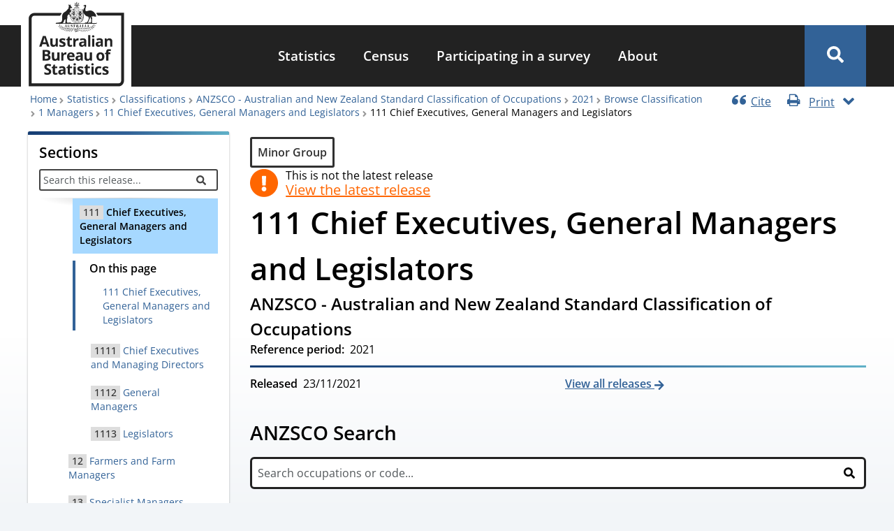

--- FILE ---
content_type: text/html; charset=UTF-8
request_url: https://www.abs.gov.au/statistics/classifications/anzsco-australian-and-new-zealand-standard-classification-occupations/2021/browse-classification/1/11/111
body_size: 28854
content:
<!DOCTYPE html><html lang="en" dir="ltr" prefix="og: https://ogp.me/ns#"><head><meta charset="utf-8" /><meta name="description" content="Chief Executives, General Managers and Legislators plan, organise, direct, control and review the overall operations of organisations and their major programs, and represent constituencies in parliaments and local government authorities." /><link rel="canonical" href="https://www.abs.gov.au/statistics/classifications/anzsco-australian-and-new-zealand-standard-classification-occupations/2021/browse-classification/1/11/111" /><link rel="icon" sizes="16x16" href="/themes/custom/abs_theme/favicons/favicon-16x16.png" /><link rel="icon" sizes="32x32" href="/themes/custom/abs_theme/favicons/favicon-32x32.png" /><link rel="apple-touch-icon" sizes="180x180" href="/themes/custom/abs_theme/favicons/apple-touch-icon.png" /><meta property="og:site_name" content="Australian Bureau of Statistics" /><meta property="og:url" content="https://www.abs.gov.au/statistics/classifications/anzsco-australian-and-new-zealand-standard-classification-occupations/2021/browse-classification/1/11/111" /><meta property="og:title" content="Minor Group 111 Chief Executives, General Managers and Legislators" /><meta property="og:description" content="Chief Executives, General Managers and Legislators plan, organise, direct, control and review the overall operations of organisations and their major programs, and represent constituencies in parliaments and local government authorities." /><meta property="og:image" content="https://www.abs.gov.au/themes/custom/abs_theme/images/abs-meta-image.png" /><meta property="og:image:type" content="image/png" /><meta property="og:image:width" content="1080" /><meta property="og:image:height" content="604" /><meta property="og:image:alt" content="Australian Bureau of Statistics logo" /><meta name="abs.page_type" content="Chapter page" /><meta property="funnelback:classification:title" content="Chief Executives, General Managers and Legislators" /><meta property="funnelback:classification:code" content="111" /><meta property="funnelback:classification:group" content="Minor Group" /><meta property="funnelback:classification:synonyms" content="111 Chief Executives, General Managers and Legislators" /><meta name="dcterms.isPartOf" content="1220.0" /><meta name="dcterms.issued" content="Tue, 23/11/2021 - 11:30" /><meta name="dcterms.temporal" content="2021" /><meta name="twitter:card" content="summary_large_image" /><meta name="twitter:site" content="@ABSStats" /><meta name="twitter:description" content="Chief Executives, General Managers and Legislators plan, organise, direct, control and review the overall operations of organisations and their major programs, and represent constituencies in parliaments and local government authorities." /><meta name="twitter:title" content="Minor Group 111 Chief Executives, General Managers and Legislators" /><meta name="twitter:image:alt" content="Australian Bureau of Statistics logo" /><meta name="twitter:image" content="https://www.abs.gov.au/themes/custom/abs_theme/images/abs-meta-image.png" /><meta name="theme-color" content="#326297" /><link rel="manifest" href="/themes/custom/abs_theme/favicons/site.webmanifest" crossorigin="use-credentials" /><meta name="apple-mobile-web-app-title" content="Australian Bureau of Statistics" /><meta name="format-detection" content="telephone=no" /><meta name="application-name" content="Australian Bureau of Statistics" /><meta name="msapplication-config" content="/themes/custom/abs_theme/favicons/browserconfig.xml" /><meta name="msapplication-tilecolor" content="#326297" /><meta name="MobileOptimized" content="width" /><meta name="HandheldFriendly" content="true" /><meta name="viewport" content="width=device-width, initial-scale=1.0" /><link rel="icon" href="/themes/custom/abs_theme/favicon.ico" type="image/vnd.microsoft.icon" /><link rel="prev" href="/statistics/classifications/anzsco-australian-and-new-zealand-standard-classification-occupations/2021/browse-classification/1/11" /><link rel="up" href="/statistics/classifications/anzsco-australian-and-new-zealand-standard-classification-occupations/2021/browse-classification/1/11" /><link rel="next" href="/statistics/classifications/anzsco-australian-and-new-zealand-standard-classification-occupations/2021/browse-classification/1/11/111/1111" /><title>Minor Group 111 Chief Executives, General Managers and Legislators | Australian Bureau of Statistics</title><link rel="stylesheet" media="all" href="/core/assets/vendor/jquery.ui/themes/base/core.css?t99oao" /><link rel="stylesheet" media="all" href="/core/assets/vendor/jquery.ui/themes/base/controlgroup.css?t99oao" /><link rel="stylesheet" media="all" href="/core/assets/vendor/jquery.ui/themes/base/checkboxradio.css?t99oao" /><link rel="stylesheet" media="all" href="/core/assets/vendor/jquery.ui/themes/base/resizable.css?t99oao" /><link rel="stylesheet" media="all" href="/core/assets/vendor/jquery.ui/themes/base/button.css?t99oao" /><link rel="stylesheet" media="all" href="/core/assets/vendor/jquery.ui/themes/base/dialog.css?t99oao" /><link rel="stylesheet" media="all" href="/core/misc/components/progress.module.css?t99oao" /><link rel="stylesheet" media="all" href="/core/misc/components/ajax-progress.module.css?t99oao" /><link rel="stylesheet" media="all" href="/core/modules/system/css/components/align.module.css?t99oao" /><link rel="stylesheet" media="all" href="/core/modules/system/css/components/container-inline.module.css?t99oao" /><link rel="stylesheet" media="all" href="/core/modules/system/css/components/clearfix.module.css?t99oao" /><link rel="stylesheet" media="all" href="/core/modules/system/css/components/hidden.module.css?t99oao" /><link rel="stylesheet" media="all" href="/core/modules/system/css/components/item-list.module.css?t99oao" /><link rel="stylesheet" media="all" href="/core/modules/system/css/components/js.module.css?t99oao" /><link rel="stylesheet" media="all" href="/core/modules/system/css/components/position-container.module.css?t99oao" /><link rel="stylesheet" media="all" href="/core/modules/system/css/components/reset-appearance.module.css?t99oao" /><link rel="stylesheet" media="all" href="/core/modules/ckeditor5/css/ckeditor5.dialog.fix.css?t99oao" /><link rel="stylesheet" media="all" href="/core/modules/views/css/views.module.css?t99oao" /><link rel="stylesheet" media="all" href="/core/assets/vendor/jquery.ui/themes/base/theme.css?t99oao" /><link rel="stylesheet" media="all" href="/modules/custom/abs_helper/css/accessible-dropdown.css?t99oao" /><link rel="stylesheet" media="all" href="/libraries/funnelback-autocompletion/funnelback.autocompletion-2.6.0.css?t99oao" /><link rel="stylesheet" media="all" href="/modules/contrib/calendar/css/calendar.css?t99oao" /><link rel="stylesheet" media="all" href="/modules/contrib/calendar/css/calendar_multiday.css?t99oao" /><link rel="stylesheet" media="all" href="/modules/contrib/paragraphs/css/paragraphs.unpublished.css?t99oao" /><link rel="stylesheet" media="all" href="/themes/custom/abs_theme/dist/css/normalize.css?t99oao" /><link rel="stylesheet" media="all" href="/themes/custom/abs_theme/dist/css/normalize-fixes.css?t99oao" /><link rel="stylesheet" media="all" href="/themes/custom/abs_theme/dist/css/fonts.css?t99oao" defer async /><link rel="stylesheet" media="all" href="/themes/custom/abs_theme/dist/css/styles.css?t99oao" /><link rel="stylesheet" media="all" href="https://fonts.googleapis.com/css2?family=Material+Symbols+Outlined:opsz,wght,FILL,GRAD@48,700,0,200" /><link rel="stylesheet" media="all" href="/libraries/modaal/dist/css/modaal.min.css?t99oao" defer /><script type="application/json" data-drupal-selector="drupal-settings-json">{"path":{"baseUrl":"\/","pathPrefix":"","currentPath":"node\/27634","currentPathIsAdmin":false,"isFront":false,"currentLanguage":"en"},"pluralDelimiter":"\u0003","suppressDeprecationErrors":true,"ajaxPageState":{"libraries":"[base64]","theme":"abs_theme","theme_token":null},"ajaxTrustedUrl":[],"gtag":{"tagId":"","consentMode":false,"otherIds":[],"events":[],"additionalConfigInfo":[]},"gtm":{"tagId":null,"settings":{"data_layer":"dataLayer","include_classes":true,"allowlist_classes":["google","hjtc","lcl","fsl"],"blocklist_classes":["customScripts","customPixels"],"include_environment":false,"environment_id":"","environment_token":""},"tagIds":["GTM-WSG6NHM"]},"feature_toggle":{"enabled":["enable_print_single_page_link","enable_print_multi_page_links","enable_latest_release_file_redirects","enable_book_roll_forward","enable_cite_single_page_link","enable_fast_publish","enable_fullscreen_button"]},"field_group":{"html_element":{"mode":"full","context":"view","settings":{"classes":"","id":"","element":"h1","show_label":false,"label_element":"h3","label_element_classes":"","attributes":"","effect":"none","speed":"fast","show_empty_fields":false}}},"csp":{"nonce":"yThQhXO1dr1QNngEwbal5g"},"user":{"uid":0,"permissionsHash":"a3cc3b40255244b2508ef2dcd4e56a1e8b658fb6cb5cf7b6470ba1e27ea868d6"}}</script><script src="/files/js/js_kwLTpPpOv2d93Pvb-jsJszRf3tW9SlmQTVaaI6IUnH8.js?scope=header&amp;delta=0&amp;language=en&amp;theme=abs_theme&amp;include=[base64]"></script><script src="/modules/contrib/google_tag/js/gtag.js?t99oao"></script><script src="/modules/contrib/google_tag/js/gtm.js?t99oao"></script></head><body id="top" class="tex2jax_ignore path-node page-node-type-chapter-page"> <noscript><iframe src="https://www.googletagmanager.com/ns.html?id=GTM-WSG6NHM"
height="0" width="0" style="display:none;visibility:hidden"></iframe></noscript><div class="dialog-off-canvas-main-canvas" data-off-canvas-main-canvas> <header role="banner" name="top"><div id="banner" aria-label="Alert Banner"></div><div id="navigation-top" class="container"></div><div id="header"><div class="container"> <a href="/" title="Home" rel="home" id="logo" class="logo" aria-label="Homepage - Australian Bureau of Statistics - logo"><div class="visually-hidden">Australian Bureau of Statistics</div> <svg id="svg-logo" xmlns="http://www.w3.org/2000/svg" width="138" viewBox="0 0 170 150" enable-background="new 0 0 170 150" aria-labelledby="abs-logo-title abs-logo-desc" role="img"><title id="abs-logo-title">Australian Bureau of Statistics</title> <desc id="abs-logo-desc">Logo of the ABS with coat of arms.</desc><style>svg#svg-logo *{fill:currentColor}</style><g id="abs-logo"> <path id="abs-logo__coa" d="M86.2.6l-.1.2L85 3.3l-2.6-.7-.2-.1.1.199L83.501 5.1 81.3 6.7l-.2.099.3.202 2.6.498v2.902l.201-.2L86.3 8.5l2.1 1.701.2.2v-.2l-.098-2.702 2.5-.498h.298l-.2-.202-2.199-1.6L90.2 2.8l.1-.2H90l-2.601.7-1.1-2.5zm0 .6l1 2.3-1 2.3L87.4 3.6l2.502-.6-3.7 2.801 2.398-.5.101.101 2 1.499-4.5-1.1L88.1 7.4V7.5l.101 2.5-2-4.199L84.202 10l.099-2.5V7.4l1.9-1.6L81.7 6.8l2.002-1.5.098-.1 2.402.601-3.6-2.899 2.5.6h.099l1 2.3zm-14 4.1s-.4.099-.4 1.499c0 1.4.6 1.802.6 1.802v.298c-.8.3-.7 2.902-.7 2.902 0 .2-.4.8-.9 1.3-.1.2.1-.2-.9 1-.2.3-1.1 1.399-2.1 2.399-.9.9-2.2 1.801-3.4 2.401-2.8 1.7-3.6 4.1-3.8 5.2-.2 1-.2 5.9-.2 5.9 0 .3.001 1.3-.199 2.6-.1.9-.201 1.898-.801 2.798-1.4 2.1-7.501 2.002-9.001 2.202-1.3.2-1.3 1.199-1.3 1.499v.1h58.802l-.102.2h.102c.3 0 1-.2 1.2-.3h.298l.102-.099.163-.11c.01.004.026.004.036.009l-.3.2-.1.1h11.1c.1-.1 1.501-.3 1.501-1.9l-.1-.101-.102.101c-.4.9-.899.9-2.399.9h-6.4c.5-.5.2-1.501.2-1.701-.1-.2-.101-2.3-.101-2.5 0-.2.202-2.798.202-2.798l.099-.5s.3-1.402-.5-2.402c-.8-1-.499-1.699-.499-1.699.5-.1.998-.2 1.398-.2h1.001c.3 0 .4.001.3-.199-.2-.4-.2-.402-.1-.402l.2.101c.1.1.9.5 2.6.9.1 0-.1-.3-.2-.5.3.3 1.2.7 1.4.7-.1-.2 0-.5 0-.5.4.5 1.2.7 1.2.7s.1-.6 0-2.2-1.6-3.599-1.6-3.599c0-.1-1.099-1.401-2.099-2.401-.7-.6-1.402-1.2-1.802-1.5-1-.8-3.3-1.6-4.8-1.6h-.099c-1.5 0-4 .7-5.9 1.3-.3.1-.6.101-.8.101-1.2 0-1.6-1.102-1.8-1.802-.2-1 .5-3.8.5-3.8 0-.1.699-2.599.799-2.699 0 0 .101-.4.101-1 0-.3-.001-.6-.101-1-.4-1.1-1.7-1-2-1-.4 0-.798.2-.998.5-.2.4-1.102.7-1.102.7-1.4.5-.9.7-.9.7h.602c.5 0 1.299.2 1.299.2.7.5.8 1.3.7 1.7 0 .4-.801 1.7-.801 1.7-1.4 1.7-1.8 4.6-1.8 4.7-.1-1.1-.2-1.9-.2-2V14h-.2l-14.998.101c.1-1.7-1.901-.601-1.901-.601s-1.2-.2-1.8.5h-2.3v.2c-.1.5-.1.899-.2 1.299-.1.1-.301.202-.601.402h-.4c.1-.6-.5-2.8-.5-2.8v-1.3s1.302-.1 2.202 0c.5 0 .8.1.9 0 .4 0 .4-.3.5-.5.1-.2 0-.401 0-.501 0-.2-.701-.8-.801-.9-.5-.5-.7-.5-1.1-1.1 0-.4-1.2-.8-1.1-.8 0 0 .501-.7.501-1.1 0-.3-.101-.9-.101-1.1-.1-.2-.4-.2-.4-.2-.4.1-1.099 1.199-1.099 1.199h-.202L73.4 6.5s-.3-.401-.5-.601c-.4-.4-.701-.6-.701-.6zM82.3 10.9c-.4 0-.7.3-.7.6s.3.598.7.598H90c.4 0 .7-.299.7-.599s-.3-.599-.7-.599zm.999.298H84.4l.599.602h-1.2zm3 0h1.1l.601.602h-1.2zm2.8 0h.802c.3 0 .498.3.298.5-.1.1-.399.102-.399.102zm-12.6 3.4h4.002s.098.001.098.101c.3.2.2.7.2.7l.5-.5-.098.5c.4-.2.499-.5.599-.8h14.6c.2 1.5 1.2 10.801.7 13.901-.6 3.9-2.401 9.2-10.601 9.5-.1-.1-9.1-.1-10.7-9.8 0 0-.098-.702-.098-2.202.2-.3.2-.598.2-.698 0-.1-.1-.401-.2-.601 0-2.3.199-5.6.799-10.1zm1.001.101c0 .2-.1.4-.1.7l-.4.6.3-.2v.4h.2v-.4l.301.2-.202-.6c0-.2-.099-.4-.099-.7zm5.799 0c-.1.2-.099.4-.099.7l-.4.6.3-.2v.4h.199v-.4l.3.2-.199-.6c0-.2-.101-.4-.101-.7zm6.501 0c0 .2-.1.4-.2.7l-.3.6.3-.2v.4h.2v-.4l.3.2-.199-.6c-.1-.2-.101-.4-.101-.7zm5.9 0c-.1.2-.1.4-.1.7l-.4.6.3-.2v.4h.2v-.4l.3.2-.2-.6c0-.2-.1-.4-.1-.7zM78 16.4v.1h-.1c-.6 4.3-.7 7.302-.7 9.202 0 1.5.1 2.199.1 2.199.7 4.1 2.9 6.1 5.1 7.2 2.1 1 4.1 1 4.2 1l.026-.003.075.002c3.6-.2 5.7-1.499 7-3.099 1.3-1.6 1.7-3.6 1.9-5 .1-.5.099-1.2.099-1.9 0-3.6-.7-9.6-.7-9.6v-.101h-.1zm.3.3h1.4V20.2h-1.8c.046-.51.095-1.025.151-1.556.017-.15.037-.309.056-.462.055-.475.111-.955.192-1.482zm3.5 0h1.8V20.2h-1.8zm2 0h5.3V26.1h-5.3zm5.6 0h5.2c0 .4.2 1.702.3 3.302.2 1.9.4 4.299.4 6.099h-5.9v-3h.1l1.4-.4-.8 2.9v.1h.1l1.8-.6 1.9.6h.1v-.1l-.8-2.9 1.6.301-.5-1.701.401-1.6v-.101H94.6L93.2 20l.8-2.7v-.1h-.1l-1.8.798-1.9-.799h-.1v.101l.8 2.7-1.4-.301h-.1zm-3 .102c-.1.2-.2.4-.2.5 0 .1 0 .2.1.2v.098h.1v-.098c.1 0 .2-.1.2-.2 0-.2-.1-.4-.2-.5zm-5.6.098L81 17.2l.299-.101-.1.3.3.2-.3.2.1.301-.4-.101-.2.3-.1-.3-.299.101.099-.3-.301-.2.3-.2-.098-.301.298.101zm4.8.402c-.2 0-.3.1-.4.2l-.099.298c0 .4.3.7.4.9v.5h1.8v-.5c.1-.2.299-.499.399-.799l-.1-.3c-.1-.1-.2-.2-.4-.2s-.399.1-.499.3l.099.1.2-.1h.1c.2 0 .4.099.4.299v.1c0 .2-.2.501-.3.701h-.1V18.7l-.1-.4-.1.301v.1h-.3v-.1l-.101-.3-.099.3v.1H86v-.1l-.1-.3-.101.3H85.7c-.1-.2-.2-.4-.3-.7v-.1c0-.2.199-.3.399-.3h.1l.2.1v-.1c-.1-.1-.3-.199-.5-.199zm-9.9.6c-.2 2.4-.401 4.4-.401 6-.4-.7-.899-1.3-.999-1.4l-1-1.502s.201-.398.601-.998c.2-.3.4-.7.6-.9.2-.3.8-.8 1.2-1.2zm22.1 1.6c1.3 3 3 4.499 3 4.499.4.7 2.7 1.9 3.2 2.3.4.2.8.3 1.1.3.5 0 .9-.2.9-.2.7.8 1.299 2.3 1.299 2.4.2.5 0 1.7 0 1.8 0 .2-1.198 2.8-1.198 2.8s-1.5 3.1-1.6 3.4c0 .2-.3.5-.3.5s-.7-.101-1.6-.101c-.4 0-.7.001-1.1.101-.8.1-1.101.7-1.201 1H88.4c8.4-1.1 9.4-7.5 9.7-9.7.3-1.9 0-5.8-.3-9.1zm-8.4.3l.4 1.499-.4 1.701zm-2.6.2l-.2.298-.3-.099h-.1v.1l.1.3-.3.1.3.1-.1.3v.099h.1l.3-.099.101.301.099-.3.3.098h.1V21.1l-.1-.3.5-.1-.3-.199.099-.3v-.102H87.3l-.3.101zm5.399 0l.1.098c.093.185.178.366.114.472l.277-.067c-.11.037-.193.048-.29.096.009-.008.007-.02.013-.03l-.113.03h-.101v.2l-.6-.1h-.098c-.2 0-.302 0-.402.1-.1.1-.098.2-.098.3l.298.6h.202v-.501l.099.101.1.101.2.2v.098h.299v-.098h.402l.098-.2.101-.101.099-.101v.5h.202v-.098c.1-.2.2-.402.2-.602 0-.2-.101-.198-.101-.298-.1-.1-.2-.1-.4-.2h-.1c.112-.038.25-.1.3-.1.2 0 .3.099.4.199.3.3.2.601 0 .801-.1.1-.1.198-.2.298v.5h-1.901V21.8c0-.1-.1-.2-.2-.3-.2-.3-.4-.6-.2-.9.1-.1.2-.2.4-.2s.5.1.7.2c-.1-.1.001-.3.101-.5zm-12.5.599l.2.1h.301l.101.1.2-.1c.1.1 0 .6-.2.8l-.3.1h-.102l.2.1c.2 0 .302-.099.402-.299.1-.1 0-.201.2-.101l.3.101h.498l.101-.101c-.2-.1-1.1.1-.9-.4l.22-.072c.008.023.033.048.081.073h.799c.3.1.1.199 0 .399l.3.4c.2.2-.2.4-.3.5l-.101.1h-.2v-.1c.1 0 .1-.099.2-.099l.202-.3-.101-.102-.2-.098c-.2-.1-.1.198-.2.298-.1.1-.2.102-.3.202L81 22.2H80.8L80.7 22.1c.2 0 .3-.102.5-.202v-.298h-.3l-.1.098-.2.101c-.1.1-.199 0-.299 0-.2 0-.302.201-.402.301l-.2.2-.098.099h-.402l.101-.1c.1 0 .1.001.2-.199l.2-.202.2-.298-.3-.101a.878.878 0 00.083-.296 1.935 1.935 0 01-.183-.303l-.3-.101.1-.1.2.2c.046.047.115.118.185.198.008-.268-.052-.498.015-.498zm-.014.498c-.001.036.002.068-.002.106a.63.63 0 00.216.197 1.507 1.507 0 00-.214-.303zM81.8 20.6v.2h-.3c-.032 0-.067-.018-.102-.032l.202-.067zm1.2.1l.2.3.301-.1-.101.299.3.202-.401.2.101.298-.3-.099-.1.301-.2-.3-.3.098.101-.298-.3-.2.3-.202-.1-.298.3.098zm-4.501.1l.202.3.298-.1-.098.3.298.2-.298.2.098.3-.298-.1-.202.3-.2-.3h-.298l.099-.3-.299-.199.299-.101-.1-.3.3.1zm17.9.1c0 .2.002.4-.098.7l-.202.7.3-.199v.4h.2V22l.301.1-.3-.601c-.1-.2-.1-.4-.2-.6zm-19.798.1c-.1.2-.1.4-.2.6l-.3.6.3-.2-.101.4h.2V22l.399.3-.2-.6c0-.2-.098-.4-.098-.7zm11.2.401l-.101.298-.301-.098H87.3v.098L87.4 22l-.299.101.299.099-.099.3v.1h.099l.3-.1.102.299.2-.298.3.098h.099v-.098L88.3 22.2l.2-.099-.2-.1.099-.302v-.098H88.3l-.3.098zm-2.3.298l-.2.301-.301-.1h-.101v.1l.101.3-.3.1.3.1-.101.299v.101H85l.3-.101.1.3.2-.3.3.101h.1v-.101l-.1-.298.3-.101-.3-.2.1-.3v-.1h-.1l-.3.2zm-13.54.89c.17-.013.34.21.34.21l2.098 2.1c-.3.3-.399.001-.599.101-.3.2.301.7.101.8-.2.2-.501-.5-.601-.4-.2.2.099.9.399 1 .7.3 1.201.2 1.501.1 0 1.2.099 1.8.099 1.8 1.3 7.6 7.1 9.5 9.9 10H84.1v-.1h-7.7c-.2-.3-.8-.8-1.2-.9-.4-.1-5 .2-5 .2-.7 0-1.2-.1-1.4-.5-.5-.7-.2-2.9-.1-3.2 0-.3.2-2.2.3-2.4.1-.3.499-2.6.599-3 .2-.7.101-1.6.101-1.6-.1-.5-.3-.5-.3-.7 0-.2.6-1.1.6-1.1l1-1.4.8-.9c.05-.075.106-.106.162-.11zm5.74.111H79.7v3.4h-2.1v-.4c0-.45.007-.974.026-1.575l.002-.039c.014-.433.03-.882.072-1.386zm3.998 0H83.5v3.4h-1.802zm6.301.7l-.1.1h-.2v.201l-.1.099.1.1v.2h.2l.1.1.099-.1h.202v-.2l.099-.1-.2-.099V23.5H88zm-1.8.2l-.3.4-.4-.1h-.1v.1l.1.399-.399.202.4.2-.102.4v.1h.101l.4-.1.2.399.2-.4.401.101h.099v-.1l-.099-.4.4-.2-.301-.202.1-.4v-.098h-.1l-.4.099zm-5.5.9l.2.3.3-.1-.1.3.3.2-.3.2.1.3-.3-.1-.2.3-.2-.3-.3.1.101-.3-.3-.2.3-.2-.101-.3.3.1zm8.7 1.8h5.9c.044.305.041.58.034.84-.05-.093-.089-.267-.234-.34l-.1-.1c-.2-.1-.3-.2-.7-.2-.2 0-.5.4-.6.7-.1.4 0 .8.2 1.2l.1.2c.1.1.1.1.1.2 0 .3-.3.6-.4.7h-.4l-.199-.099v-.3h.099v-.502h.1V28.4l-.1-.2c-.1-.1-.1-.199-.2-.399s-.501-.5-.801-.5c-.2-.1-.4-.002-.6.098l-.098.101c-.3 0-.5.1-.5.2l-.101.2v.4l.1.1h-.1l-.2.2v.1l.1.1.1-.1.1.1-.2.2-.1-.1c-.1-.2-.101-.4-.101-.8v-1.101c-.1-.2-.099-.299-.299-.399-.1-.1-.3-.1-.5 0-.1 0-.2.101-.2.301l-.1.299s.2-.4.1-.1c.1-.1 0 0 0 .2.1-.1.1-.3.2-.2 0 0 .101.3.101.8 0 .2-.001.4-.101.5 0 .1-.101.3-.101.4l-.099.2v.401l.2.099h.4c.1.1.1.4 0 .5v.4c0 .1.1.199.2.399l.1.101.099.2-.099.3v.4l-.1.3c-.1.2-.1.4-.3.6l-.199.1c-.1 0-.3.1-.3.2v.5l.098-.201.101-.099.2.099.2-.099c.1-.1.299-.1.399-.2.2-.1.3-.3.3-.5v-.2l.102-.2.298-.3c.1-.1.202-.3.202-.4l.099-.2v-.1l.1-.2.3-.3.1-.1.2-.2h.1l.1.1h.1c-.1.1-.301.4-.401.5l-.2.101c-.2 0-.298.1-.298.2v.098h.2l.098.101s.1.1.3 0l.102-.1.2-.2.298-.2.3-.101.102-.2v-.098l.2.098.2-.098h.098v.098c0 .1.001.302-.099.402-.1.1-.1.2-.2.4l.1.2h.1l.099-.102h.1c.1 0 .1-.098.2-.298.1-.1 0-.202 0-.402v-.2l.102-.298.098-.2c.1-.2.002-.2-.098-.3v.2l-.101.1-.1-.202.1-.2.1-.098c.1-.1.2-.202.2-.402.1-.4-.1-.6-.2-.9-.1-.1-.2-.298-.2-.498-.1-.2 0-.601.2-.801.1-.1.199-.2.299-.2.2 0 .302 0 .402.3l.098.3v.1h.2v-.2h.137c-.013.27-.036.511-.036.7-.2 1.4-.6 3.3-1.9 4.8-.9 1.1-2.1 2-4 2.5zm-5.6.1h5.3v9.035c-.743.184-1.568.313-2.5.366-.035 0-.344-.022-.616-.043a9.647 9.647 0 01-.852-.12c-.204-.038-.44-.1-.673-.157-.217-.056-.426-.102-.66-.18zm-6.2.1h6v8.7H83.5c-.3-.1-.6-.2-1-.4-2-1-4.202-3-4.902-6.9v-.5zm5.6.1s-.9.699-1.1.999c-.2.2-.3.602-.3.902v.4c0 .2 0 .399-.2.399-.1 0-.2-.1-.2-.3 0-.2 0-.399-.1-.499-.1-.1-.2-.3-.4-.3h-.1l-.3.098c-.076 0-.272.002-.403.094-.003-.292-.099-.394-.296-.592-.1-.1-.4-.3-.7-.5-.1-.1-.3-.201-.4-.301L78.6 26.9c-.1 0-.2.199-.2.299l.099.3c.2.2.802.5.902.6l.099.2H79.4l-.801-.4h-.101v.1l.101.2c.1.1.601.4.801.5l.2.2H79.5c-.2-.1-.5-.3-.7-.3l-.2.1h-.101v.2c0 .4.1.901.3 1.201.3.5.901.698 1.201.698h.099l.101-.298v-.7c0-.1.1-.3.2-.4 0 .1.001.198-.099.298 0 .1-.101.302-.101.402 0 .2.001.298.101.498l.099.402h-.5v.4h.6V31.1l.1-.099.2.2v.2l-.1-.102-.1.101c-.1.4 0 .5-.4 1.1v.101l.101.099c.1-.1.2-.201.2-.301 0 .1-.101.302-.101.402v.098h.1l.049-.149a1.4 1.4 0 00-.048.25v.1s.1.1.2.1h.098l.101-.2v-.3l.101.1.099.3.2.1.2-.1c0-.2-.1-.2-.1-.3l.1.1c.1.1.201.3.401.3H82V33c-.1-.2-.3-.401-.4-.601l-.4-.799h.6v-.4h-.5l.1-.401.1.202.1.099h.099c.3 0 .9-.3 1.2-.7.2-.3.301-.801.301-1.201.2-.4.099-.498.099-.498-.2 0-.5.198-.6.298l-.199.101.2-.2c.2-.1.399-.299.599-.399l.202-.202-.101-.099h-.101c-.2 0-.498.3-.698.4h-.1s-.001-.1.199-.2.6-.4.7-.5l.101-.2v-.101H83.4l-1 .402h-.1l.1-.2c.1 0 .599-.301.899-.601l.101-.299c0-.2 0-.3-.2-.3zm1.2.4v.3c0 .3.1.6.2.7.1.3 1.5 1.3 1.7 1.5l.1.2c0 .2-.2.4-.4.5l-.201.2c0 .1.1.2.1.3-.1.1-.2.3-.3.4l-.099.2c0 .1.1.2.1.3 0 .1-.2.3-.3.4l-.1.2.1.1.1.099h-.1l-.3.101-.7-.5H84.2v.1c0 .4.498.8.698 1.1.2.3.3.4.7.4h2.1c.3 0 .5 0 .7-.2.1-.1.102-.2.102-.3.2-.5-.001-.9-.101-1.2 0-.3-.6-1.4-.6-2.1v-.2c.1 0 .199.2.299.3.1.1.2.3.3.3 0-.2-.098-.3-.098-.5v-.501c-.1-.2-.1-.4-.3-.6-.1-.1-.201-.098-.301-.098-.4 0-.5.599-.5.999 0 .2 0 .3.1.4.1.9.7 1.5.7 2.4 0 .1-.1.099-.1.099-.1 0-.4-.398-.4-.498-.1-.3-.1-.702-.2-1.102-.1-.6-.2-1.1-.4-1.6-.1-.1-.4-.3-.8-.6-.4-.2-.7-.4-.9-.5-.2-.1-.4-.4-.6-.7zm24.8.2c.4.2.9 1 1.4 1.5.4.5.799 2.4.799 2.4.2.3.202 4 .202 4 0 .1-.202 1-.202 1s-.198.7-.298 1c-.1.3-.1.301-.2.301h-.101s-.3-.101-1.3-.101h-1.2c-1.1.1-1.501.6-1.701.9h-.6c.2-.4.302-1.1.302-1.2 0-.5 1.299-3.5 1.299-3.5 0-.1 1-2.1 1-2.2.2-.5.8-.9.7-1.4-.1-1.1-.1-2.7-.1-2.7zm-17.249.187c.05.013.1.062.15.212h-.102l-.2-.099h-.098l.098-.1c.05 0 .102-.025.152-.013zm-.75.212l-.102.202h-.098zM76.5 27.7v.7l-.1.7.2-.202v.3h.2l-.08-.391.28.094-.3-.602c0-.2-.1-.399-.2-.599zm20 0c0 .2-.099.4-.199.6l-.3.6.262-.064-.063.363h.2l.07-.347.33.248-.2-.7c-.1-.3-.1-.5-.1-.7zm-5.3.2h.2v.2h-.2zm-7.1.4v.1c.1.2.2.4.3.7.1.2.8 1.001 1.2 1.001h.1v-.3c-.1-.3-.7-.602-.9-.802l-.599-.599zm-4.032.124c-.025.023-.052.045-.068.077l.301.099.2.2.098.2c0 .1.002.099-.098.199l-.2.101c-.2 0-.202-.3-.202-.4v-.1l-.2-.1c0-.088.08-.24.169-.276zm11.034.477h.197l-.099.098zm-11.958.219c.088.052.181.104.257.18l.2.2zm4.956.48v.1c.1.1.2.3.2.5.1.2.6.8.9.9h.1v-.2c-.1-.2-.5-.5-.7-.7-.1-.2-.299-.3-.399-.5zm-2.846.179c.077.105.147.242.147.322v.2c0-.1-.002-.302-.101-.402a.241.241 0 00-.046-.12zM84.1 30.9v.101c.1 0 .1.198.2.298 0 .1.4.7.7.7h.101v-.2c-.1-.2-.401-.4-.601-.5l-.299-.298zm-2.9.2v.2h-.1v-.1zm-15.215.635a.395.395 0 01.214.065c.2.1.2.6.2 1.1-.1.9-.099 1.8-.099 1.8 0 .5-.299 2.8-.399 3.2v.4H61c1.8-.7 2.5-3.9 2.5-3.9.35-1.924 1.848-2.702 2.485-2.665zm12.716 1.364l.298.602.2.599.09-.352.21.352.2-.099-.315-.318.417-.084-.602-.298c-.1-.1-.298-.302-.498-.402zm15.899.402c-.2.1-.3.3-.5.4l-.6.3h.299l-.299.298.2.101.217-.358.183.457.2-.599zm-6.501.298c-.8.1-1.7.101-2.7.101l.2.301H88l.2-.3v-.102zm-2.3.7l.1.301h1.8l.102-.2v-.1zm-1.1 1.8l-.7.101h-.7l.601.3.5.4-.069-.274.368.075V36.8l-.394-.077-.005-.022zm3.802.2l.298.3v.017l-.498.085.099.098.4-.08v.381l.5-.4.601-.3h-.7zm20.973 1.7h.125l-.098.2-.087.256a1.254 1.254 0 00-.313-.056h.2c.08-.16.144-.265.173-.4zm-1.174.4h.2l-.101.101h-.2zm8 1.2c-.3.2-.6 1.202-.7 1.902-.2.7-.199 2.398-.099 2.398.6-1.3.599-1.3.799-2.3.1-.6.3-2.2 0-2zm-60.4.302c-.2-.2-.1 1.399 0 1.999.12.547.214.876.367 1.28-.309-.346-.6-.703-.866-1.08.292.486.63.938.989 1.371.092.22.142.364.31.73 0 .02-.004-.26-.004-.379.68.759 1.441 1.44 2.27 2.02.06.109.06.124.133.259l-.012-.183a15.329 15.329 0 002.543 1.396l.07.086-.012-.062a15.69 15.69 0 001.812.661c.2.1.4.201.7.301.18.066.377.109.563.168l.036.032-.01-.024c.937.3 1.918.54 2.912.623.3 0 .6.1.9.1 1.679.24 3.345.278 4.973.287l.026.015c.002 0-.008-.014-.007-.015.401.003.813.015 1.208.015h.9c.228 0 .463-.004.693-.005l.007.005-.003-.005c1.015-.004 2.037-.012 3.063-.017.02.01.018.01.039.022.002 0-.011-.02-.01-.022 1.78-.008 3.56.004 5.31.12h.799c-.1 0-.3.101-.4.101-1.5.4-3.298 1.101-4.698 1.901l1.698-.1c.4-.5 1.7-1.1 3.2-1.5.1 0 1.202-.3 1.302-.3 2.2.3 4.3 1.1 5 1.9l1.698.099c-1.4-.9-3.1-1.7-4.6-2-.2-.1-.5-.1-.7-.2.5-.1 1.001-.1 1.501-.1 1.64 0 3.907-.05 6.64-.077-.005.016-.048.077-.04.077.074-.04.072-.044.14-.08.647-.006 1.174-.016 1.898-.017L98 49.501h-1.627c1.243-.664 1.376-.75 2.127-1.501.5-.5 1.7-1.8 1.3-1.8-.5 0-1.4.7-2 1.3-.452.451-1.429 1.746-1.547 2H93.3c-1.28 0-2.56.007-3.84.066 1.506-.757 1.554-.88 2.338-1.566.5-.5 1.702-1.8 1.302-1.8-.5 0-1.402.7-2.002 1.3-.588.49-1.634 2.1-1.674 2.068a30.81 30.81 0 00-2.724.231c-.4-.1-.902-.098-1.302-.098-.257 0-.578-.012-.856-.075a.196.196 0 00.057-.125c0-.1-.1-.202-.2-.202s-.199.102-.199.202c0 .032.021.06.039.089-.059-.002-.118-.008-.176-.012.014-.026.036-.049.036-.077 0-.1-.1-.202-.2-.202s-.2.102-.2.202c0 .02.017.036.025.055-.275-.027-.55-.055-.826-.055a65.42 65.42 0 00-3.508-.029c-.27-.449-1.024-1.483-1.491-1.872-.6-.6-1.5-1.3-2-1.3-.4 0 .8 1.4 1.3 1.8.686.687.937.854 1.9 1.374-.925.017-1.85.053-2.776.087-.187-.333-1.091-1.529-1.523-1.96-.6-.6-1.502-1.3-2.002-1.3-.4-.1.802 1.3 1.302 1.8.732.732.905.845 2.062 1.465-.355.013-.71.02-1.064.033h-.998c-.186 0-.37-.003-.556-.004-.13-.269-1.096-1.546-1.545-1.995-.6-.6-1.5-1.3-2-1.3-.4 0 .8 1.4 1.3 1.8.746.747.89.84 2.11 1.492-.67-.005-1.34-.017-2.009-.091-.2-.3-1.1-1.6-1.6-2.1-.6-.6-1.502-1.302-2.002-1.302-.4 0 .902 1.402 1.302 1.802.8.8.799.799 2.199 1.499-.8 0-1.601-.1-2.401-.2-.3 0-.6-.1-.9-.1-.033-.006-.063-.015-.096-.02A17.796 17.796 0 0066.6 47.2c-.5-.5-1.301-1.301-1.701-1.301-.3 0 .7 1.3 1.1 1.8.574.656.822.85 1.559 1.313a26.122 26.122 0 01-2.914-.69c-.176-.447-.532-1.333-.845-1.723-.4-.6-1-1.399-1.4-1.499-.3-.1.399 1.3.799 1.8.364.656.592.915 1.044 1.311L64.2 48.2c-.2-.1-.5-.198-.7-.298a18.756 18.756 0 01-1.882-.734c-.09-.492-.265-1.407-.419-1.867-.2-.7-.698-1.601-.998-1.701-.3-.1.2 1.402.4 2.002.154.617.198.828.62 1.393a17.511 17.511 0 01-2.158-1.218c-.036-.53-.093-1.353-.164-1.775-.2-.7-.498-1.701-.798-1.901-.3-.2-.002 1.4.098 2 .138.618.262.936.503 1.419a14.552 14.552 0 01-2.009-1.699c-.007-.55-.026-1.347-.094-1.821-.1-.7-.4-1.699-.7-1.899zm27 9.4c-.2-.3-1.1-1.7-1.5-2.1-.6-.6-1.5-1.4-1.9-1.4-.4 0 .8 1.4 1.3 1.9.7.8.8.9 2.1 1.6zm15.338.002c.258.002.509.004.763.008-.058.092-.12.19-.101.19.175-.094.191-.114.33-.188.412.007.831.011 1.24.01a138.43 138.43 0 01-1.234-.015c1.035-.556 1.26-.703 1.964-1.407.5-.5 1.699-1.8 1.299-1.8-.5 0-1.4.7-2 1.3-.405.405-1.236 1.493-1.496 1.905-.17-.002-.331-.005-.503-.005-.101 0-.162.002-.262.003zm2.233.02c.8.005 1.602-.013 2.43-.123.352-.047.704-.114 1.056-.17-.422.065-.842.124-1.256.17a18.33 18.33 0 01-2.23.123zm3.486-.294l.243-.038-.243.038zm.243-.038c.24-.04.478-.073.717-.116 0 0-.017.026-.017.024l.046-.029c.818-.147 1.636-.305 2.454-.469 1.4-.3 2.699-.701 3.999-1.301.007.007.098.041.118.052.234-.087.427-.18.683-.35.3-.1.6-.301.9-.501.2-.1.5-.3.7-.5.9-.6 1.801-1.4 2.601-2.2.1 0 1.5-.3 2-.5.6-.3 1.4-.7 1.6-1.1-.5.1-1.8.599-2.3.799-.8.3-.8.3-1.8 1.2.6-.7 1.099-1.4 1.499-2.2-1.3 1.2-2.2 2.9-3.8 3.9-.2.1-.3.2-.5.3l-.2.2c-.2.1-.5.3-.8.4-.3.2-.6.3-.9.4-.2.1-.299.2-.499.2-.8.4-1.702.6-2.502.9-1.054.293-2.14.545-3.222.749 1.182-.728 1.245-.775 1.923-1.55.4-.5 1.4-1.8 1.1-1.8-.4.1-1.2.8-1.7 1.4-.486.488-1.328 1.972-1.373 1.96-.243.045-.486.092-.727.132zm3.999-.89c.8-.9.902-1 1.302-1.8.3-.5.899-2.001.599-1.901-.4.1-.901 1-1.201 1.6-.2.5-.6 1.8-.7 2.1zm2.502-.9c.8-1.1.8-1.1 1.1-2 .2-.6.7-2.102.4-2.002-.4.2-.802 1.1-1.002 1.8-.2.5-.498 1.902-.498 2.202zM113.1 46.2c.7-1.2.7-1.3.9-2.2.1-.6.4-2.1.1-2-.3.2-.7 1.2-.8 1.9-.2.6-.3 2.3-.2 2.3zm-1.583 1.152c-.04.015-.074.034-.118.049.102-.008.114-.004.202-.01-.02-.01-.07-.03-.084-.039zm.084.039c.324.166 1.262.535 1.699.71.6.1 1.5.298 1.9.098.3-.2-1.1-.6-1.6-.7-.737-.184-.963-.185-1.999-.108zm-34.5-6.79c-.9 0-1.501.498-1.501 1.398 0 .5.201.802.601 1.102.3.3.998.699 1.198.799.2.2.301.399.301.599 0 .37-.22.575-.496.657.822-.1 1.497-.495 1.497-1.355 0-.4-.102-.702-.402-.902-.2-.1-.5-.299-1.4-.799-.3-.1-.4-.4-.4-.6 0-.4.202-.7.602-.7.5 0 .9.499.9 1.199h.2c0-.3-.002-.798.098-1.398h-.2l-.098.298c-.1-.2-.5-.298-.9-.298zm.103 4.555c-.111.013-.22.034-.336.036.011 0 .02.007.03.007.105 0 .21-.015.306-.043zm-.336.036c-.682-.02-1.167-.604-1.167-1.39l-.101-.203c0 .4.001 1-.099 1.4.3.1.9.2 1.3.2.023 0 .043-.007.067-.007zM67.5 40.8c-.1 0-.202.098-.402.098h-.498c0 .2-.001.3-.1.5-.2.5-1.002 2.702-1.202 3.302-.2.4-.3.498-.7.498v.202h1.6V45.2c-.6 0-.699-.1-.599-.4 0-.2.101-.499.301-1.099h1.3c.1.3.2.9.3 1.2 0 .1-.002.2-.402.2v.2h2.202V45.2H69c-.2 0-.2-.1-.3-.2-.1-.2-.199-.7-.499-1.6-.3-1-.6-2.098-.7-2.598zm2.5 0v.2h.298c.1 0 .101 0 .101.2v2.6c0 .5.101.9.301 1.1.3.3.798.5 1.398.5.4 0 .802-.1 1.102-.3.3-.3.499-.6.599-1.1.1-.6.2-1.902.2-2.702 0-.2 0-.299.2-.299h.2v-.2h-1.601v.2h.402c.2 0 .298-.001.298.299 0 .4.1 1.302 0 2.502-.1 1-.5 1.3-1.1 1.3-.2 0-.4-.101-.5-.301-.2-.1-.298-.4-.298-.9-.1-.8-.1-2.1 0-2.7l.098-.2H72v-.2zm14.898 0v.2h.402c.2.1.2.1.2.2V42.3h-.102V45c0 .1 0 .199-.5.199v.202H87.1V45.2c-.4 0-.5 0-.5-.2v-1.898h.2c.6 0 1 .1 1 .7v.799c0 .6.3.801.9.801.3 0 .6-.001.7-.1v-.2h-.3c-.1 0-.2 0-.2-.2 0-.5 0-.901-.1-1.201-.2-.4-.501-.601-1.401-.801.7-.1 1.301-.4 1.301-1.1 0-.3-.1-.5-.3-.7-.2-.2-.6-.298-1.4-.298zm7.901 0c-.1 0-.2.098-.4.098h-.5c0 .2 0 .3-.1.5-.2.5-1.001 2.702-1.201 3.302-.2.4-.298.498-.698.498v.202h1.6V45.2c-.6 0-.701-.1-.601-.4.1-.2.1-.499.3-1.099h1.3c.1.3.2.9.3 1.2 0 .1 0 .2-.4.2v.2h2.2V45.2h-.3c-.2 0-.2-.1-.3-.2-.1-.2-.2-.7-.5-1.6-.3-1-.6-2.098-.7-2.598zm7.601 0v.2c.4 0 .498 0 .498.2v.899h-.099v2.8c0 .1-.1.2-.5.2v.2h2.1v-.2c-.4 0-.5 0-.5-.2v-3.7c0-.1.1-.2.5-.2v-.2zm5.998 0s-.2.098-.4.098h-.5c0 .2.001.3-.098.5-.2.5-1 2.702-1.2 3.302-.2.4-.301.498-.701.498v.202h1.6V45.2c-.6 0-.7-.1-.6-.4 0-.2.1-.499.3-1.099h1.3c.1.3.2.9.3 1.2.1.1 0 .2-.4.2v.2h2.199V45.2h-.298c-.2 0-.301-.1-.301-.2-.1-.2-.2-.7-.5-1.6-.3-1-.6-2.098-.7-2.598zm-26.5.098c-.1.3-.1 1.102-.2 1.502h.2c0-.3.101-.6.301-.9.1-.3.2-.402.9-.402V44.8c0 .2 0 .2-.2.2h-.5v.2H83v-.2h-.6c-.2 0-.2-.1-.2-.2V41c.7 0 .8.1.9.5.1.1.2.4.3.9l.2-.1c0-.6.1-1.3.1-1.4-.4.1-.8.1-1.7.1h-.6c-.7 0-1.3-.1-1.5-.1zm15.8 0v.2H96c.2 0 .2.001.2.101v3.701c0 .1 0 .2-.2.2h-.4v.2h3.6c0-.4.099-1.1.099-1.5l-.2.2c-.1.4-.2.7-.4.9-.2.2-.499.298-1.099.298-.3 0-.3.001-.3-.099V41.3c0-.1.1-.2.2-.2h.401v-.2zM86.702 41H87c.3 0 .4.099.5.299.1.1.102.301.102.601 0 .6-.3.9-.9.9H86.6v-1.7zm-20.1.299c.2.6.298 1.402.498 2.002H66c.3-1 .502-1.502.602-2.002zm25.398 0c.2.6.3 1.402.5 2.002H91.4c.3-1 .5-1.502.6-2.002zm13.5 0c.2.6.3 1.402.5 2.002H104.9c.3-1 .5-1.502.6-2.002zm-52.388 2.334c-.111-.002-.161.017-.111.067.2.3 1.1.7 1.7.9.5.2 2.1.3 2 .3-1.1-.7-1.2-.7-2-1-.374-.075-1.257-.263-1.59-.267zm62.994 2.115c-.2.009-.38.027-.505.052-.9.1-.9.1-2.1.6-.1 0 1.5.2 2.1.1.6-.1 1.5-.3 1.8-.5.075-.225-.695-.28-1.295-.252zM88.4 45.8c-.1 0-.2.1-.2.2 0 .2.1.2.2.2s.2-.1.2-.2-.1-.2-.2-.2zm-.6.2c-.1 0-.2.1-.2.2s.1.2.2.2.2-.1.2-.2-.1-.2-.2-.2zM89 46c-.1 0-.2.1-.2.2s.1.2.2.2.202-.1.202-.2-.102-.2-.202-.2zm7.4 0c-.5 0-1.399.8-1.999 1.3-.5.5-1.6 2.2-1.6 2.1 1.5-.8 1.5-.8 2.3-1.6.5-.5 1.7-1.8 1.3-1.8zm9.002 0c-.5 0-1.402.8-2.002 1.3-.5.5-1.7 2.2-1.6 2.1 1.5-.8 1.5-.8 2.3-1.6.5-.5 1.702-1.8 1.302-1.8zm-48.4.4c-.5 0-1.901.1-1.701.3.3.3 1.2.4 1.8.4.6 0 2.2-.301 2.1-.301-1.3-.4-1.299-.4-2.199-.4zm32.4 0c-.1 0-.2.1-.2.2 0 .2.1.199.2.199s.2-.1.2-.2-.1-.2-.2-.2zm-2.002.1c-.1 0-.2.1-.2.2.1.1.1.2.2.2s.202-.1.202-.2-.102-.2-.202-.2zm1 0c-.4 0-.7.3-.7.7 0 .4.3.701.7.701.4.1.7-.3.7-.7 0-.4-.3-.7-.7-.7zm1.002.4c-.1 0-.2.1-.2.2 0 .2.1.2.2.2s.2-.1.2-.2-.1-.2-.2-.2zm-2.1.101c-.1 0-.2.1-.2.2.1.1.1.2.2.2s.199-.1.199-.2-.1-.2-.2-.2zm-.9.2c-.1 0-.2.1-.2.2 0 .2.1.2.2.2s.199-.1.199-.2-.1-.2-.2-.2zm.5 0c-.1 0-.2.1-.2.2s.1.2.2.2.2-.1.2-.2-.1-.2-.2-.2zm-3.102.098c-.1 0-.2.1-.2.2 0 .2.1.2.2.2s.2-.1.2-.2-.1-.2-.2-.2zm.5 0c-.1 0-.199.1-.199.2s.1.2.2.2.2-.1.2-.2-.1-.2-.2-.2zm.501.2c-.1 0-.2.1-.2.2 0 .2.1.202.2.202s.2-.102.2-.202c0-.1-.1-.2-.2-.2zm1.2 0c-.1 0-.201.1-.201.2s.002.202.202.202c.1 0 .2-.102.2-.202 0-.1-.1-.2-.2-.2zm3.4 0c-.1 0-.2.1-.2.2s.1.202.2.202.2-.102.2-.202c0-.1-.1-.2-.2-.2zm-6 .101c-.1 0-.2.1-.2.2s.1.2.2.2.2-.1.2-.2-.1-.2-.2-.2zm4.1 0c-.1 0-.2.1-.2.2s.1.2.2.2.2-.1.2-.2-.1-.2-.2-.2zm-.799.099c-.4 0-.7.301-.7.601 0 .4.199.7.599.7.4.1.7-.201.7-.601 0-.4-.199-.7-.599-.7zm-2.38.197a.37.37 0 00-.22.005c-.3 0-.6.3-.6.7 0 .4.3.6.6.6.4-.1.598-.401.598-.701 0-.3-.167-.543-.377-.604zm4.779.005c-.1 0-.2.1-.2.2s.1.2.2.2.2-.1.2-.2-.1-.2-.2-.2zM85 48c-.1 0-.2.1-.2.2s.1.199.2.199.2-.1.2-.2-.1-.2-.2-.2zm.799 0c-.1 0-.2.1-.2.2s0 .199.2.199c.1 0 .202-.1.202-.2s-.102-.2-.202-.2zM88 48c-.1 0-.2.1-.2.2s.1.199.2.199.2-.1.2-.2-.1-.2-.2-.2zm-27.75.038c-.276.013-.501.061-.951.161-.5.1-1.9.6-1.6.7.3.2 1.2.102 1.9-.098.5 0 1.901-.7 1.901-.7-.65-.05-.976-.075-1.25-.063zm22.95.063c-.1 0-.2.1-.2.2s.1.199.2.199.2-.1.2-.2-.1-.2-.2-.2zm5.4 0c-.1 0-.2.1-.2.2s.1.199.2.199.2-.1.2-.2-.1-.2-.2-.2zm-2.9.399c-.1 0-.2.1-.2.2s.1.2.2.2.2-.1.2-.2-.1-.2-.2-.2zm1.9 0c-.1 0-.201.1-.201.2s.102.2.202.2c.1 0 .2-.1.2-.2s-.1-.2-.2-.2zm-4.4.101c-.1 0-.2.1-.2.2s.1.2.2.2.2-.1.2-.2-.1-.2-.2-.2zm1.8 0c-.1 0-.2.1-.2.2s.1.2.2.2.2-.1.2-.2-.1-.2-.2-.2zm23.199.099c1.1.9 1.102.9 2.002 1.2.5.2 1.898.6 1.698.4-.2-.4-1.098-.8-1.698-1.1-.6-.2-2.102-.5-2.002-.5zm-20.8.2c-.1 0-.2.1-.2.2 0 .2.1.199.2.199s.202-.1.202-.2-.102-.2-.202-.2zM84.8 49c-.1 0-.2.1-.2.2s.1.2.2.2.2-.1.2-.2-.1-.2-.2-.2zm1.2 0c-.1 0-.201.1-.201.2s.102.2.202.2c.1 0 .2-.1.2-.2s-.1-.2-.2-.2zm-2.6.1c-.1 0-.2.099-.2.199s.1.202.2.202.2-.102.2-.202c0-.1-.1-.2-.2-.2zm-19.186.076c-.407.024-1.364.175-1.814.325-.6.2-1.5.6-1.8.9-.2.3 1.2 0 1.7-.2.9-.3.9-.3 2.1-1 .025-.026-.05-.033-.186-.025zM86.5 49.2c-.1 0-.2.1-.2.2s.1.2.2.2.202-.1.202-.2-.102-.2-.202-.2zm.5 0c-.1 0-.2.1-.2.2s.1.2.2.2.2-.1.2-.2-.1-.2-.2-.2zm18.202.4c1 1 1.098 1 1.898 1.4.5.3 1.801.8 1.701.5-.2-.4-1-.9-1.6-1.2-.5-.3-1.999-.7-1.999-.7zm-37.7.1c0-.1-1.502.4-2.002.7-.6.3-1.4.799-1.6 1.199-.1.3 1.201-.298 1.701-.498.8-.4.801-.4 1.901-1.4zm2.798.2s-1.5.7-2 1.1c-.5.4-1.3 1.099-1.4 1.499-.1.3 1.202-.499 1.702-.799.8-.6.798-.6 1.698-1.8zm8.801 0c.1-.1-1.4.9-1.9 1.4-.5.5-1.3 1.399-1.4 1.899-.1.4 1.2-.7 1.7-1.1.7-.7.8-.699 1.6-2.199zM73.3 50c.1-.1-1.5.602-2.1 1.102-.6.5-1.401 1.199-1.601 1.699-.1.4 1.302-.5 1.802-.9.8-.6.899-.601 1.899-1.901zm29 0c.9 1.2 1 1.202 1.7 1.802.5.4 1.799 1.199 1.699.799 0-.4-.798-1.099-1.398-1.499-.5-.4-2.002-1.102-2.002-1.102zm-26.4.101c.2-.1-1.4.8-1.9 1.2-.6.5-1.4 1.3-1.5 1.8-.1.4 1.3-.6 1.7-1 .8-.7.8-.7 1.7-2zm16.999 0c.9 1.4.901 1.4 1.701 2.1.5.4 1.801 1.4 1.701 1.1 0-.6-.8-1.4-1.4-1.9-.5-.5-2.102-1.4-2.002-1.3zm3.402 0c.9 1.4 1 1.4 1.8 2.1.5.4 1.798 1.399 1.698.999-.1-.5-.898-1.3-1.498-1.8-.5-.5-2.1-1.399-2-1.299zm2.7 0c1 1.3.998 1.3 1.898 1.9.5.4 1.902 1.3 1.802.9-.2-.4-1-1.2-1.6-1.6-.6-.4-2.2-1.2-2.1-1.2zm-13.101.5c-.1 0-.2.1-.2.2s.1.2.2.2.2-.1.2-.2-.1-.2-.2-.2zm.599.1c-.1 0-.2.099-.2.199s.1.202.2.202c.1.1.202-.002.202-.202 0-.1-.102-.2-.202-.2zm-1.198.1c-.1 0-.2.1-.2.2s.1.2.2.2.2-.1.2-.2-.1-.2-.2-.2zm2.399 0c-.1 0-.2.1-.2.2s.1.2.2.2.2-.1.2-.2 0-.2-.2-.2zm.601 0c-.1 0-.202.1-.202.2-.1.1.001.2.101.2s.2-.1.2-.2.001-.2-.099-.2zm-1 .2c-.1 0-.2.1-.2.2s-.002.2.098.2.2-.1.2-.2.001-.2-.099-.2zm-2.5.101c-.1 0-.2.1-.2.2s.1.2.2.2c.1.1.199 0 .199-.2 0-.1-.1-.2-.2-.2zm3.798.099c-.1 0-.2.1-.2.2.1 0 .1.199.2.199s.2-.1.2-.2 0-.2-.2-.2zm-.834.096a.639.639 0 00-.465.604c-.1.4.2.701.5.801.3 0 .6-.302.7-.602.1-.4-.2-.698-.5-.798a.417.417 0 00-.235-.005zM84.2 51.3c-.1 0-.202.1-.202.2s.102.199.202.199c.1 0 .2-.1.2-.2s-.1-.2-.2-.2zm1.598 0c-.4 0-.799.398-.799.798 0 .5.399.802.799.802s.701-.302.801-.602l-.101-.2.101-.2c-.1-.4-.401-.598-.801-.598zm1.2.098c-.1 0-.2.1-.2.2l.2.202c.1 0 .2-.102.2-.202 0-.1 0-.2-.2-.2zm-3.498.101c-.1 0-.202.1-.202.2s.102.2.202.2c.1 0 .2-.1.2-.2s-.1-.2-.2-.2zm5.298.2c-.1 0-.2.1-.2.2l.2.2c.1 0 .2-.1.2-.2s0-.2-.2-.2zm-4.198.101c-.1 0-.2.1-.2.2s.1.2.2.2.2-.1.2-.2 0-.2-.2-.2zm-1.502.099c-.1 0-.2.1-.2.2s.1.2.2.2.2-.1.2-.2-.1-.2-.2-.2zm3.7 0c-.1 0-.199.1-.199.2.1 0 .1.2.2.2s.2 0 .2-.2c0-.1 0-.2-.2-.2zM84 52c-.4 0-.799.4-.799.8 0 .5.4.8.8.8.3 0 .5-.201.7-.401V53.1c-.2 0-.4-.2-.4-.4 0-.1.1-.2.1-.3-.2 0-.3-.2-.3-.4zm4.701.2c-.1 0-.2.1-.2.2s.1.2.2.2.2-.1.2-.2 0-.2-.2-.2zm-3.9.2c-.1 0-.2.1-.2.2s.1.2.2.2.2-.1.2-.2c0 0-.1-.2-.2-.2zm2.3 0c-.1 0-.2.1-.2.2-.1.1 0 .2.1.2s.2-.1.2-.2 0-.2-.1-.2zm-4.2.099c-.1 0-.2.102-.2.202 0 .1.1.2.2.2.2 0 .2-.1.2-.2s-.1-.202-.2-.202zm5.5.1c-.1 0-.2.1-.2.2s.1.2.2.2.2-.1.2-.2 0-.2-.2-.2zm-1.001.102c-.1 0-.2 0-.2.2.1.1.1.2.2.2s.202-.1.202-.2-.002-.2-.202-.2zm-.799.099c-.1 0-.2.1-.2.2s.1.199.2.199.2-.1.2-.2c.1-.1 0-.2-.2-.2zm1.4 0c-.1 0-.2.1-.2.2-.1.1 0 .199.1.199s.199 0 .199-.2c0-.1.001-.2-.099-.2zm-2.899.1c-.1 0-.202.1-.202.2s.102.2.202.2c.1 0 .2-.1.2-.2.1 0 0-.2-.2-.2zm1.1.2c-.1 0-.2.1-.2.2s.1.2.2.2.2-.1.2-.2-.1-.2-.2-.2zM83 53.2c-.1 0-.2.102-.2.202 0 .1.1.2.2.2s.2-.1.2-.2c.1-.1 0-.202-.2-.202zm2.7 0c-.1 0-.2.102-.2.202 0 .1.1.2.2.2s.199-.1.199-.2-.1-.202-.2-.202zm-.701.3c-.1 0-.2.1-.2.2s.1.2.2.2.2-.1.2-.2-.1-.2-.2-.2zm-1.6.2c-.1 0-.2.1-.2.2s.1.2.2.2.2-.1.2-.2c.1-.1 0-.2-.2-.2zm1.1.102c-.1 0-.2.1-.2.2s.1.199.2.199.2-.1.2-.2-.1-.2-.2-.2zm-.5.098c-.1 0-.2.1-.2.2s.1.202.2.202.201-.102.201-.202c0-.1-.102-.2-.202-.2z"/> <path id="abs-logo__text" d="M31.5 71.9c-1.3-4.1-2-6.4-2.1-6.9-.2-.5-.3-1-.3-1.3-.3 1.1-1.1 3.8-2.4 8.2zm2.3 7.8l-1.4-4.5h-6.9l-1.4 4.5h-4.3l6.6-18.9h4.9L38 79.7zm15.9 0l-.5-1.8H49c-.4.7-1 1.2-1.8 1.5-.8.4-1.7.5-2.6.5-1.7 0-3-.5-3.8-1.4-.9-.9-1.3-2.2-1.3-3.9v-9.4h3.9v8.4c0 1 .2 1.8.6 2.3.4.5 1 .8 1.8.8 1.1 0 1.9-.4 2.4-1.1.5-.7.7-2 .7-3.6v-6.8h3.9v14.4h-3.1zm16.7-4.3c0 1.5-.5 2.6-1.5 3.4-1 .8-2.6 1.2-4.6 1.2-1 0-1.9-.1-2.7-.2-.7-.1-1.4-.4-2.1-.6V76c.7.3 1.6.6 2.5.9.9.2 1.7.3 2.4.3 1.4 0 2.1-.4 2.1-1.2 0-.3-.1-.6-.3-.8-.2-.2-.5-.4-1-.7-.5-.2-1.1-.5-1.9-.9-1.1-.5-1.9-.9-2.4-1.3s-.9-.8-1.1-1.4c-.2-.5-.4-1.1-.4-1.9 0-1.3.5-2.3 1.5-3 1-.7 2.4-1.1 4.2-1.1 1.7 0 3.4.4 5.1 1.1L65 69c-.7-.3-1.4-.6-2-.8-.6-.2-1.3-.3-1.9-.3-1.2 0-1.7.3-1.7.9 0 .4.2.7.6.9.4.3 1.2.6 2.5 1.1 1.1.5 1.9.9 2.5 1.3.5.4.9.9 1.2 1.4.1.6.2 1.2.2 1.9zm8.9 1.4c.7 0 1.5-.1 2.5-.5v2.9c-1 .4-2.2.7-3.6.7-1.6 0-2.7-.4-3.4-1.2-.7-.8-1.1-2-1.1-3.6v-6.9h-1.9v-1.7l2.2-1.3 1.1-3h2.5v3.1h4v2.9h-4v6.9c0 .6.2 1 .5 1.2.3.4.7.5 1.2.5zM88.1 65c.5 0 1 0 1.3.1l-.3 3.7c-.3-.1-.7-.1-1.2-.1-1.3 0-2.2.3-2.9 1-.7.6-1.1 1.5-1.1 2.7v7.3H80V65.3h3l.6 2.4h.2c.4-.8 1-1.5 1.8-1.9.8-.5 1.6-.8 2.5-.8zm11 8h-1.5c-1.1 0-2 .2-2.6.6-.6.4-.8 1-.8 1.7 0 1.1.6 1.7 1.9 1.7.9 0 1.6-.3 2.2-.8.5-.5.8-1.2.8-2.1zm1.2 6.7l-.8-2h-.1c-.7.8-1.3 1.4-2 1.7-.7.3-1.6.5-2.7.5-1.4 0-2.5-.4-3.3-1.2-.8-.8-1.2-1.9-1.2-3.4s.5-2.7 1.6-3.4c1.1-.7 2.7-1.1 4.8-1.2l2.5-.1V70c0-1.5-.7-2.2-2.2-2.2-1.2 0-2.5.3-4.1 1l-1.3-2.7C93.2 65.4 95 65 97 65c1.9 0 3.4.4 4.4 1.3 1 .8 1.5 2.1 1.5 3.8v9.6zm28.2-6.7H127c-1.1 0-2 .2-2.6.6-.6.4-.8 1-.8 1.7 0 1.1.6 1.7 1.9 1.7.9 0 1.6-.3 2.2-.8.5-.5.8-1.2.8-2.1V73zm1.1 6.7l-.8-2h-.1c-.7.8-1.3 1.4-2 1.7-.7.3-1.6.5-2.7.5-1.4 0-2.5-.4-3.3-1.2-.8-.8-1.2-1.9-1.2-3.4s.5-2.7 1.6-3.4c1.1-.7 2.7-1.1 4.8-1.2l2.5-.1V70c0-1.5-.7-2.2-2.2-2.2-1.1 0-2.5.3-4.1 1l-1.3-2.7c1.7-.9 3.5-1.3 5.5-1.3 1.9 0 3.4.4 4.4 1.3 1 .8 1.5 2.1 1.5 3.8v9.6h-2.6zm19.4 0h-4v-8.4c0-1-.2-1.8-.6-2.3-.4-.5-1-.8-1.8-.8-1.1 0-1.9.4-2.4 1.1-.5.7-.7 1.9-.7 3.6v6.8h-3.9V65.3h3l.5 1.8h.2c.4-.7 1-1.2 1.8-1.6.8-.4 1.6-.5 2.6-.5 1.7 0 2.9.5 3.8 1.4.9.9 1.3 2.2 1.3 3.9v9.4zM29.9 96.1v4.9h2.6c1.1 0 1.9-.2 2.4-.6.5-.4.8-1.1.8-1.9 0-1.6-1.1-2.3-3.4-2.3h-2.4zm0-3.2h2.3c1.1 0 1.9-.2 2.3-.5.5-.3.7-.9.7-1.7 0-.7-.3-1.2-.8-1.6-.5-.3-1.4-.5-2.5-.5h-2.1v4.3zm-4-7.4h5.9c2.7 0 4.6.4 5.8 1.1 1.2.8 1.8 2 1.8 3.6 0 1.1-.3 2-.8 2.8-.5.7-1.2 1.2-2.1 1.3v.1c1.2.3 2.1.8 2.6 1.5s.8 1.7.8 2.9c0 1.7-.6 3.1-1.9 4-1.2 1-2.9 1.4-5.1 1.4h-7zm26.6 18.8l-.5-1.8h-.2c-.4.7-1 1.2-1.8 1.6-.8.4-1.7.5-2.6.5-1.7 0-3-.4-3.8-1.4-.9-.9-1.3-2.2-1.3-3.9v-9.4h3.9v8.4c0 1 .2 1.8.6 2.3.4.5 1 .8 1.8.8 1.1 0 1.9-.4 2.4-1.1.5-.7.7-1.9.7-3.6v-6.8h3.9v14.4zm14.2-14.7c.5 0 1 0 1.3.1l-.3 3.7c-.3-.1-.7-.1-1.2-.1-1.3 0-2.2.3-2.9 1-.7.6-1 1.5-1 2.7v7.3h-3.9V89.9h3l.6 2.4h.2c.4-.8 1.1-1.5 1.8-1.9.6-.5 1.5-.8 2.4-.8zm9.1 2.8c-.8 0-1.5.3-2 .8s-.7 1.3-.8 2.2h5.5c0-1-.3-1.7-.8-2.2-.4-.5-1-.8-1.9-.8zm.6 12.2c-2.3 0-4.1-.6-5.4-1.9-1.3-1.3-2-3.1-2-5.4 0-2.4.6-4.3 1.8-5.6 1.2-1.3 2.9-2 5-2 2 0 3.6.6 4.8 1.7 1.1 1.2 1.7 2.8 1.7 4.8v1.9H73c0 1.1.4 2 1 2.6.6.6 1.5.9 2.6.9.9 0 1.7-.1 2.5-.3.8-.2 1.6-.5 2.4-.9v3c-.7.3-1.4.6-2.2.8-.8.3-1.8.4-2.9.4zm16.5-7l-1.5.1c-1.1 0-2 .2-2.6.6-.6.4-.8 1-.8 1.7 0 1.1.6 1.7 1.9 1.7.9 0 1.6-.3 2.2-.8.5-.5.8-1.2.8-2.1zm1.1 6.7l-.8-2h-.1c-.7.8-1.3 1.4-2 1.7-.7.3-1.6.5-2.7.5-1.4 0-2.5-.4-3.3-1.2-.8-.8-1.2-1.9-1.2-3.4s.5-2.7 1.6-3.4c1.1-.7 2.7-1.1 4.8-1.2l2.5-.1v-.6c0-1.5-.7-2.2-2.2-2.2-1.2 0-2.5.3-4.1 1l-1.3-2.7c1.7-.9 3.5-1.3 5.5-1.3 1.9 0 3.4.4 4.4 1.3 1 .8 1.5 2.1 1.5 3.8v9.6H94zm15.9 0l-.5-1.8h-.2c-.4.7-1 1.2-1.8 1.6-.8.4-1.7.5-2.6.5-1.7 0-3-.4-3.8-1.4-.9-.9-1.3-2.2-1.3-3.9v-9.4h3.9v8.4c0 1 .2 1.8.6 2.3.4.5 1 .8 1.8.8 1.1 0 1.9-.4 2.4-1.1.5-.7.7-1.9.7-3.6v-6.8h3.9v14.4zm14.9-7.2c0 1.4.2 2.5.7 3.2.5.7 1.2 1.1 2.3 1.1 1 0 1.8-.4 2.3-1.1.5-.7.7-1.8.7-3.2 0-1.4-.2-2.5-.7-3.2-.5-.7-1.2-1.1-2.3-1.1-1 0-1.8.4-2.3 1.1-.4.7-.7 1.7-.7 3.2zm10 0c0 2.3-.6 4.2-1.8 5.5-1.2 1.3-3 2-5.2 2-1.4 0-2.6-.3-3.7-.9-1.1-.6-1.9-1.5-2.4-2.6-.6-1.1-.9-2.5-.9-4 0-2.4.6-4.2 1.8-5.5 1.2-1.3 3-2 5.2-2 1.4 0 2.6.3 3.7.9 1.1.6 1.9 1.5 2.4 2.6.6 1.1.9 2.5.9 4zm10.6-4.2H142v11.4h-4V92.9h-2.2V91l2.2-1.1v-1.1c0-1.6.4-2.8 1.2-3.6.8-.8 2.1-1.1 3.9-1.1 1.4 0 2.6.2 3.6.6l-1 2.9c-.8-.2-1.5-.4-2.2-.4-.6 0-1 .2-1.2.5-.2.3-.4.8-.4 1.3v.9h3.4v3zM41 123.7c0 1.7-.6 3-1.8 4-1.2 1-2.9 1.5-5.1 1.5-2 0-3.8-.4-5.3-1.1v-3.7c1.3.6 2.3 1 3.2 1.2.9.2 1.7.3 2.4.3.9 0 1.5-.2 2-.5s.7-.8.7-1.5c0-.4-.1-.7-.3-1-.2-.3-.5-.6-.9-.8-.4-.3-1.2-.7-2.4-1.3-1.2-.5-2-1.1-2.6-1.6-.6-.5-1-1.1-1.4-1.7-.3-.7-.5-1.4-.5-2.3 0-1.7.6-3 1.7-3.9 1.1-1 2.7-1.4 4.7-1.4 1 0 1.9.1 2.8.3.9.2 1.8.6 2.8 1l-1.3 3.1c-1-.4-1.8-.7-2.5-.9-.7-.2-1.3-.2-1.9-.2-.8 0-1.3.2-1.7.5-.4.4-.6.8-.6 1.4 0 .4.1.7.2.9.2.3.4.5.8.8.4.2 1.2.7 2.5 1.3 1.8.8 3 1.7 3.6 2.5.6.8.9 1.8.9 3.1zm8.4 2.3c.7 0 1.5-.2 2.5-.5v2.9c-1 .4-2.2.7-3.6.7-1.6 0-2.7-.4-3.4-1.2-.7-.8-1.1-2-1.1-3.6v-6.9h-1.9v-1.7l2.2-1.3 1.1-3h2.5v3.1h4v2.9h-4v6.9c0 .6.2 1 .5 1.2.2.4.7.5 1.2.5zm13-3.8h-1.5c-1.1 0-2 .2-2.6.6-.6.4-.8 1-.8 1.7 0 1.1.6 1.7 1.9 1.7.9 0 1.6-.3 2.2-.8.5-.5.8-1.2.8-2.1zm1.2 6.7l-.8-2h-.1c-.7.8-1.3 1.4-2 1.7-.7.3-1.6.5-2.7.5-1.4 0-2.5-.4-3.3-1.2-.8-.8-1.2-1.9-1.2-3.4s.5-2.7 1.6-3.4c1.1-.7 2.7-1.1 4.8-1.2l2.5-.1v-.6c0-1.5-.7-2.2-2.2-2.2-1.2 0-2.5.3-4.1 1l-1.3-2.7c1.7-.9 3.5-1.3 5.5-1.3 1.9 0 3.4.4 4.4 1.3 1 .8 1.5 2.1 1.5 3.8v9.6h-2.6zm12.1-2.9c.7 0 1.5-.2 2.5-.5v2.9c-1 .4-2.2.7-3.6.7-1.6 0-2.7-.4-3.4-1.2-.7-.8-1.1-2-1.1-3.6v-6.9h-1.9v-1.7l2.2-1.3 1.1-3H74v3.1h4v2.9h-4v6.9c0 .6.2 1 .5 1.2.3.4.7.5 1.2.5zm22.3-1.4c0 1.5-.5 2.6-1.5 3.4-1 .8-2.6 1.2-4.6 1.2-1.1 0-1.9-.1-2.7-.2-.7-.1-1.4-.4-2.1-.6v-3.2c.7.3 1.6.6 2.5.9.9.2 1.7.4 2.4.4 1.4 0 2.1-.4 2.1-1.2 0-.3-.1-.6-.3-.8-.2-.2-.5-.4-1-.7-.5-.2-1.1-.5-1.9-.9-1.1-.5-1.9-.9-2.4-1.3s-.9-.9-1.1-1.4c-.2-.5-.4-1.1-.4-1.9 0-1.3.5-2.3 1.5-3 1-.7 2.4-1 4.2-1 1.7 0 3.4.4 5.1 1.1l-1.2 2.8c-.7-.3-1.4-.6-2-.8-.6-.2-1.3-.3-1.9-.3-1.2 0-1.7.3-1.7.9 0 .4.2.7.6.9.4.3 1.2.6 2.5 1.1 1.1.5 2 .9 2.5 1.3s.9.8 1.2 1.4c.1.6.2 1.2.2 1.9zm8.9 1.4c.7 0 1.5-.2 2.5-.5v2.9c-1 .4-2.2.7-3.6.7-1.6 0-2.7-.4-3.4-1.2-.7-.8-1.1-2-1.1-3.6v-6.9h-1.9v-1.7l2.2-1.3 1.1-3h2.5v3.1h4v2.9h-4v6.9c0 .6.2 1 .5 1.2.3.4.7.5 1.2.5zm18 3.1c-4.5 0-6.7-2.5-6.7-7.4 0-2.4.6-4.3 1.8-5.6 1.2-1.3 3-1.9 5.2-1.9 1.7 0 3.2.3 4.5 1l-1.2 3c-.6-.2-1.2-.5-1.7-.6-.5-.2-1.1-.2-1.6-.2-2 0-3.1 1.5-3.1 4.4 0 2.8 1 4.2 3.1 4.2.8 0 1.5-.1 2.1-.3.6-.2 1.3-.5 1.9-.9v3.4c-.6.4-1.3.7-1.9.8-.6.1-1.4.1-2.4.1zm17.4-4.5c0 1.5-.5 2.6-1.5 3.4-1 .8-2.6 1.2-4.6 1.2-1 0-1.9-.1-2.7-.2-.7-.1-1.4-.4-2.1-.6v-3.2c.7.3 1.6.6 2.5.9.9.2 1.7.4 2.4.4 1.4 0 2.1-.4 2.1-1.2 0-.3-.1-.6-.3-.8-.2-.2-.5-.4-1-.7-.5-.2-1.1-.5-1.9-.9-1.1-.5-1.9-.9-2.4-1.3s-.9-.9-1.1-1.4c-.2-.5-.4-1.1-.4-1.9 0-1.3.5-2.3 1.5-3 1-.7 2.4-1 4.2-1 1.7 0 3.4.4 5.1 1.1l-1.2 2.8c-.7-.3-1.4-.6-2-.8-.6-.2-1.3-.3-1.9-.3-1.2 0-1.7.3-1.7.9 0 .4.2.7.6.9.4.3 1.2.6 2.5 1.1 1.1.5 1.9.9 2.5 1.3.5.4.9.8 1.2 1.4.1.6.2 1.2.2 1.9zm-32.4-44.9h-3.8V59.4h3.8zm7.2 0h-3.9V65.4h3.9zM113 61.6c0-1.3.7-1.9 2.1-1.9 1.4 0 2.1.6 2.1 1.9 0 .6-.2 1.1-.5 1.4-.4.3-.9.5-1.6.5-1.4 0-2.1-.6-2.1-1.9zm2.9 67.3H112v-14.3h3.9zm-4.1-18.1c0-1.3.7-1.9 2.1-1.9 1.4 0 2.1.6 2.1 1.9 0 .6-.2 1.1-.5 1.4-.4.3-.9.5-1.6.5-1.4 0-2.1-.6-2.1-1.9zm-27.4 18.1h-3.9v-14.3h3.9zm-4-18.1c0-1.3.7-1.9 2.1-1.9 1.4 0 2.1.6 2.1 1.9 0 .6-.2 1.1-.5 1.4-.3.3-.9.5-1.6.5-1.4 0-2.1-.6-2.1-1.9z"/> <path id="abs-logo__border" d="M164.5 20h-42.8c-.6 0-.9.3-.9.6 0 .8.3 1.1.3 1.1l2 2.8c.2.2.5.4.8.4h40.6v114.3c0 2.7-2 5.1-4.8 5.1H6.5V30.2c0-2.7 2-5.1 4.8-5.1h45c.3 0 .6-.3.8-.4l2-2.8s.3-.4.3-1.1c0-.3-.3-.6-.9-.6H11.2c-5.4 0-9.8 4.6-9.8 10v119.3h158.3c5.4 0 9.8-4.6 9.8-10V20.1h-5z"/> </g></svg> </a><div id="navigation" class="navigation"><div class="region region-navigation"> <nav role="navigation" aria-labelledby="block-system-menu-block-abs-main-menu-menu" id="block-system-menu-block-abs-main-menu" class="block block-menu navigation menu--abs-main-menu"><h2 class="visually-hidden" id="block-system-menu-block-abs-main-menu-menu">ABS Main Menu</h2> <a href="#main-menu" id="main-menu-toggle" class="menu-toggle" aria-label="Open main menu" role="button"> <span class="visually-hidden">Open main menu</span> <span class="icon icon--icon-menu visible-title"data-title="Menu" aria-hidden="true"><svg class="icon__svg icon__svg--icon-menu" role="img" title="Menu" xmlns:xlink="http://www.w3.org/1999/xlink"><use xlink:href="#icon-menu"></use></svg></span> </a><div id="main-menu" class="main-menu"> <a href="#" id="main-menu-close" class="menu-close" aria-label="Close main menu"> <span class="visually-hidden">Close main menu</span> <span class="icon icon--icon-close visible-title"data-title="Close" aria-hidden="true"><svg class="icon__svg icon__svg--icon-close" role="img" title="Close" xmlns:xlink="http://www.w3.org/1999/xlink"><use xlink:href="#icon-close"></use></svg></span> </a><ul class="menu" role="menubar"><li class="menu-item" role="menuitem" > <a href="/statistics" data-drupal-link-system-path="statistics">Statistics</a></li><li class="menu-item" role="menuitem" > <a href="/census" title="Census" data-drupal-link-system-path="node/24983">Census</a></li><li class="menu-item" role="menuitem" > <a href="/participate-survey" target="_self" data-drupal-link-system-path="node/32161">Participating in a survey</a></li><li class="menu-item" role="menuitem" > <a href="/about" data-drupal-link-system-path="node/25111">About</a></li></ul></div> <a href="#" class="backdrop" tabindex="-1" aria-hidden="true" hidden></a> </nav></div></div><div id="search" role="search"> <a href="#" id="search-placeholder-icon" class="search-toggle" role="button" aria-expanded="false" aria-controls="search-container"> <span class="visually-hidden">Toggle site search</span> <span id="search-icon-open"> <span class="icon icon--icon-search visible-title"data-title="Search" aria-hidden="true"><svg class="icon__svg icon__svg--icon-search" role="img" title="Search" aria-hidden="true"xmlns:xlink="http://www.w3.org/1999/xlink"><use xlink:href="#icon-search"></use></svg></span></span> <span id="search-icon-close" style="display:none"> <span class="icon icon--icon-close visible-title"data-title="Close" aria-hidden="true"><svg class="icon__svg icon__svg--icon-close" role="img" title="Close" aria-hidden="true"xmlns:xlink="http://www.w3.org/1999/xlink"><use xlink:href="#icon-close"></use></svg></span></span> </a></div></div></div></header><main role="main"><div id="search-container" role="region" tabindex="-1" aria-expanded="false"><div class="container"><div class="region region-search"><div id="block-abs-search-main-search" class="block block-abs-search block-abs-search-main-search"><form name="searchForm" class="searchForm" id="funnelback-search-form" role="search" action="https://search.abs.gov.au/s/search.html" method="get" autocomplete="off"> <label class="visually-hidden" for="funnelback-search-query">Search ABS</label> <input name="form" type="hidden" value="simple"> <input name="collection" type="hidden" value="abs-search"> <input name="query" class="form-text" id="funnelback-search-query" placeholder="Search ABS" type="search"> <label class="form-submit button"> <input type="submit" value="Search" class="visually-hidden"> <span class="icon icon--icon-search"data-title="Search" aria-hidden="true"><svg class="icon__svg icon__svg--icon-search" role="img" title="Search" aria-hidden="true"xmlns:xlink="http://www.w3.org/1999/xlink"><use xlink:href="#icon-search"></use></svg></span> </label></form></div></div></div></div> <a id="main-content" tabindex="-1"></a><div id="breadcrumb" class="container"><div class="region region-breadcrumb"><div id="block-system-breadcrumb-block" class="block block-system block-system-breadcrumb-block"> <nav class="breadcrumb" role="navigation" aria-labelledby="system-breadcrumb"><h2 id="system-breadcrumb" class="visually-hidden">Breadcrumb</h2><ol><li> <a href="/">Home</a></li><li> <a href="/statistics">Statistics</a></li><li> <a href="/statistics/classifications">Classifications</a></li><li> <a href="/statistics/classifications/anzsco-australian-and-new-zealand-standard-classification-occupations">ANZSCO - Australian and New Zealand Standard Classification of Occupations</a></li><li> <a href="/statistics/classifications/anzsco-australian-and-new-zealand-standard-classification-occupations/2021">2021</a></li><li> <a href="/statistics/classifications/anzsco-australian-and-new-zealand-standard-classification-occupations/2021/browse-classification">Browse Classification</a></li><li> <a href="/statistics/classifications/anzsco-australian-and-new-zealand-standard-classification-occupations/2021/browse-classification/1">1 Managers</a></li><li> <a href="/statistics/classifications/anzsco-australian-and-new-zealand-standard-classification-occupations/2021/browse-classification/1/11">11 Chief Executives, General Managers and Legislators</a></li><li> 111 Chief Executives, General Managers and Legislators</li></ol> </nav></div><div id="block-abs-actions-block" class="block block-abs-actions block-abs-actions-block"><div class="abs-actions"><div class="cite-links abs-actions-inner" ><div class="no-menu"><div class="cite-data" data-author="Australian Bureau of Statistics" data-is-date="true" data-period="2021"></div><div class="cite-template" style="display:none;"><div class="cite-flex"><h4 class="cite-title">APA</h4> <button class="cite-copy">Copy</button></div><p class="cite-detail">Detail</p></div> <span class="label-outer"> <a href="#" class="cite-link abs-action" title="Cite." rel="nofollow" aria-haspopup="dialog"> <span class="label-text">Cite</span> </a> </span><div class="cite-window" role="dialog" aria-hidden="true" aria-label="citation window" style="display:none;"><div class="cite-header"><h3 class="cite-title">Citation</h3></div><div class="cite-content"></div><div class="cite-footer"></div> <button aria-label="close" type="button" class="cite-close"> <span class="cite-close-icon"></span> <span>Close</span> </button></div></div></div><ul class="print-links abs-actions-inner accessible-dropdown" aria-haspopup="true" ><li> <button class="menu-label top-level menu-trigger" aria-expanded="false" > <span class="label-text">Print</span> </button><ul class="print-links-menu abs-actions-menu accessible-submenu" ><li><a href="/statistics/classifications/anzsco-australian-and-new-zealand-standard-classification-occupations/2021/browse-classification/1/11/111" class="print-link" title="Print this page." rel="nofollow" hreflang="en">Print current page</a></li><li><a href="/book/export/27787/print" class="print-full abs-action" title="Show a printer-friendly version of all pages of this book." rel="nofollow" target="_blank">Print all pages</a></li><li><a href="/book/export/27634/print" class="print-section abs-action" title="Show a printer-friendly version of this current book section." rel="nofollow" target="_blank">Print this section only</a></li></ul></li></ul></div></div></div></div><div id="messages" class="container"><div class="region region-messages"><div data-drupal-messages-fallback class="hidden"></div></div></div><div id="container-main" class="container"> <!--noindex--> <aside id="left" role="complementary"><div class="region region-left"><div class="toc-book hidden block block-abs-blocks block-abs-toc" id="block-abs-toc"><h2>On this page</h2><div id="toc"><ul class="placeholder-loading"><li class="line"></li><li class="line"></li><li class="line"></li><li class="line"></li></ul></div></div><div class="multipage-search block block-abs-search block-abs-search-classification-search" id="block-abs-search-classification-multipage-search"><form name="classification-search" class="classification-search" id="classification-search-form" role="search" action="/filtered-search" method="get" autocomplete="off"> <input name="uu" type="hidden" value="73ea8c75-9699-4184-af84-aea0c3576c70"> <input name="b" type="hidden" value="27787"> <input name="c" type="hidden" value="book_outline"> <input name="query" class="form-text" id="classification-search-query" placeholder="Search this release..." type="search"> <label class="form-submit"> <input type="submit" value="Search"> <span class="icon icon--icon-search"data-title="Search" aria-hidden="true"><svg class="icon__svg icon__svg--icon-search" role="img" title="Search" aria-hidden="true"xmlns:xlink="http://www.w3.org/1999/xlink"><use xlink:href="#icon-search"></use></svg></span> </label></form></div><div class="block-abs-toc block block-book block-book-navigation" id="block-book-navigation"><h2>Sections</h2><ul class="menu"><li class="menu-item menu-item--expanded menu-item--active-trail"> <a href="/statistics/classifications/anzsco-australian-and-new-zealand-standard-classification-occupations/2021" hreflang="en">ANZSCO - Australian and New Zealand Standard Classification of Occupations, 2021</a><ul class="menu"><li class="menu-item"> <a href="/statistics/classifications/anzsco-australian-and-new-zealand-standard-classification-occupations/2021/introduction" hreflang="en"> <span class="book-link-code"></span> <span class="book-link-title">Introduction</span> </a></li><li class="menu-item"> <a href="/statistics/classifications/anzsco-australian-and-new-zealand-standard-classification-occupations/2021/conceptual-basis-anzsco" hreflang="en"> <span class="book-link-code"></span> <span class="book-link-title">Conceptual basis of ANZSCO</span> </a></li><li class="menu-item"> <a href="/statistics/classifications/anzsco-australian-and-new-zealand-standard-classification-occupations/2021/relationship-other-occupation-classifications" hreflang="en"> <span class="book-link-code"></span> <span class="book-link-title">Relationship to other occupation classifications</span> </a></li><li class="menu-item"> <a href="/statistics/classifications/anzsco-australian-and-new-zealand-standard-classification-occupations/2021/classification-structure" hreflang="en"> <span class="book-link-code"></span> <span class="book-link-title">Classification structure</span> </a></li><li class="menu-item"> <a href="/statistics/classifications/anzsco-australian-and-new-zealand-standard-classification-occupations/2021/definitions" hreflang="en"> <span class="book-link-code"></span> <span class="book-link-title">Definitions</span> </a></li><li class="menu-item menu-item--expanded menu-item--active-trail"> <a href="/statistics/classifications/anzsco-australian-and-new-zealand-standard-classification-occupations/2021/browse-classification" hreflang="en"> <span class="book-link-code"></span> <span class="book-link-title">Browse Classification</span> </a><ul class="menu"><li class="menu-item menu-item--expanded menu-item--active-trail"> <a href="/statistics/classifications/anzsco-australian-and-new-zealand-standard-classification-occupations/2021/browse-classification/1" hreflang="en"> <span class="book-link-code">1</span> <span class="book-link-title">Managers</span> </a><ul class="menu"><li class="menu-item menu-item--expanded menu-item--active-trail"> <a href="/statistics/classifications/anzsco-australian-and-new-zealand-standard-classification-occupations/2021/browse-classification/1/11" hreflang="en"> <span class="book-link-code">11</span> <span class="book-link-title">Chief Executives, General Managers and Legislators</span> </a><ul class="menu"><li class="menu-item menu-item--expanded menu-item--active-trail menu-item--active"> <a href="/statistics/classifications/anzsco-australian-and-new-zealand-standard-classification-occupations/2021/browse-classification/1/11/111" class="is-active"> <span class="book-link-code">111</span> <span class="book-link-title">Chief Executives, General Managers and Legislators</span> </a><ul class="menu"><li class="menu-item"> <a href="/statistics/classifications/anzsco-australian-and-new-zealand-standard-classification-occupations/2021/browse-classification/1/11/111/1111" hreflang="en"> <span class="book-link-code">1111</span> <span class="book-link-title">Chief Executives and Managing Directors</span> </a></li><li class="menu-item"> <a href="/statistics/classifications/anzsco-australian-and-new-zealand-standard-classification-occupations/2021/browse-classification/1/11/111/1112" hreflang="en"> <span class="book-link-code">1112</span> <span class="book-link-title">General Managers</span> </a></li><li class="menu-item"> <a href="/statistics/classifications/anzsco-australian-and-new-zealand-standard-classification-occupations/2021/browse-classification/1/11/111/1113" hreflang="en"> <span class="book-link-code">1113</span> <span class="book-link-title">Legislators</span> </a></li></ul></li></ul></li><li class="menu-item menu-item--collapsed"> <a href="/statistics/classifications/anzsco-australian-and-new-zealand-standard-classification-occupations/2021/browse-classification/1/12" hreflang="en"> <span class="book-link-code">12</span> <span class="book-link-title">Farmers and Farm Managers</span> </a></li><li class="menu-item menu-item--collapsed"> <a href="/statistics/classifications/anzsco-australian-and-new-zealand-standard-classification-occupations/2021/browse-classification/1/13" hreflang="en"> <span class="book-link-code">13</span> <span class="book-link-title">Specialist Managers</span> </a></li><li class="menu-item menu-item--collapsed"> <a href="/statistics/classifications/anzsco-australian-and-new-zealand-standard-classification-occupations/2021/browse-classification/1/14" hreflang="en"> <span class="book-link-code">14</span> <span class="book-link-title">Hospitality, Retail and Service Managers</span> </a></li></ul></li><li class="menu-item menu-item--collapsed"> <a href="/statistics/classifications/anzsco-australian-and-new-zealand-standard-classification-occupations/2021/browse-classification/2" hreflang="en"> <span class="book-link-code">2</span> <span class="book-link-title">Professionals</span> </a></li><li class="menu-item menu-item--collapsed"> <a href="/statistics/classifications/anzsco-australian-and-new-zealand-standard-classification-occupations/2021/browse-classification/3" hreflang="en"> <span class="book-link-code">3</span> <span class="book-link-title">Technicians and Trades Workers</span> </a></li><li class="menu-item menu-item--collapsed"> <a href="/statistics/classifications/anzsco-australian-and-new-zealand-standard-classification-occupations/2021/browse-classification/4" hreflang="en"> <span class="book-link-code">4</span> <span class="book-link-title">Community and Personal Service Workers</span> </a></li><li class="menu-item menu-item--collapsed"> <a href="/statistics/classifications/anzsco-australian-and-new-zealand-standard-classification-occupations/2021/browse-classification/5" hreflang="en"> <span class="book-link-code">5</span> <span class="book-link-title">Clerical and Administrative Workers</span> </a></li><li class="menu-item menu-item--collapsed"> <a href="/statistics/classifications/anzsco-australian-and-new-zealand-standard-classification-occupations/2021/browse-classification/6" hreflang="en"> <span class="book-link-code">6</span> <span class="book-link-title">Sales Workers</span> </a></li><li class="menu-item menu-item--collapsed"> <a href="/statistics/classifications/anzsco-australian-and-new-zealand-standard-classification-occupations/2021/browse-classification/7" hreflang="en"> <span class="book-link-code">7</span> <span class="book-link-title">Machinery Operators and Drivers</span> </a></li><li class="menu-item menu-item--collapsed"> <a href="/statistics/classifications/anzsco-australian-and-new-zealand-standard-classification-occupations/2021/browse-classification/8" hreflang="en"> <span class="book-link-code">8</span> <span class="book-link-title">Labourers</span> </a></li></ul></li><li class="menu-item"> <a href="/statistics/classifications/anzsco-australian-and-new-zealand-standard-classification-occupations/2021/how-search-works" hreflang="en"> <span class="book-link-code"></span> <span class="book-link-title">How search works</span> </a></li></ul></li></ul></div></div> </aside> <!--endnoindex--><div id="content"><div class="region region-content"><div class="chapter-page abs-layout abs-layout-content"><div class="field field--name-field-chapter-group field--type-string field--label-visually_hidden"><div class="field__label visually-hidden">Group</div><div class="field__item">Minor Group</div></div><div class="title-release-flex-container"><h1 > <span class="field field--name-field-chapter-code field--type-string field--label-hidden">111</span> <span> Chief Executives, General Managers and Legislators</span></h1><div class="field field--name-dynamic-block-fieldnode-latest-release field--type-ds field--label-hidden"><div class="abs_latest_release_wrapper_not"> <span class="icon icon--icon-sign-warning"data-title="This is not the latest release" aria-hidden="true"><svg class="icon__svg icon__svg--icon-sign-warning" role="img" title="This is not the latest release" xmlns:xlink="http://www.w3.org/1999/xlink"><use xlink:href="#icon-sign-warning"></use></svg></span><div class="latest-release__text"> <small>This is not the latest release</small> <a href="https://www.abs.gov.au/statistics/classifications/anzsco-australian-and-new-zealand-standard-classification-occupations/latest-release">View the latest release</a></div></div></div></div><div class="field field--name-field-book-title-reference field--type-viewfield field--label-hidden"><div class="field__item field__item-label-hidden"><div class="views-element-container"><div class="view view-book-title view-id-book_title view-display-id-block_1 js-view-dom-id-1f32ac1066a1187ba1e8976d2dead4f19601a130791b7edd349be39e41731888"><div class="view-content"><div class="views-row"><div class="views-field views-field-field-abs-orig-product-title"><span class="field-content book-title">ANZSCO - Australian and New Zealand Standard Classification of Occupations</span></div></div></div></div></div></div></div><div class="abs-actions"><div class="cite-links abs-actions-inner" ><div class="no-menu"><div class="cite-data" data-author="Australian Bureau of Statistics" data-is-date="true" data-period="2021"></div><div class="cite-template" style="display:none;"><div class="cite-flex"><h4 class="cite-title">APA</h4> <button class="cite-copy">Copy</button></div><p class="cite-detail">Detail</p></div> <span class="label-outer"> <a href="#" class="cite-link abs-action" title="Cite." rel="nofollow" aria-haspopup="dialog"> <span class="label-text">Cite</span> </a> </span><div class="cite-window" role="dialog" aria-hidden="true" aria-label="citation window" style="display:none;"><div class="cite-header"><h3 class="cite-title">Citation</h3></div><div class="cite-content"></div><div class="cite-footer"></div> <button aria-label="close" type="button" class="cite-close"> <span class="cite-close-icon"></span> <span>Close</span> </button></div></div></div><ul class="print-links abs-actions-inner accessible-dropdown" aria-haspopup="true" ><li> <button class="menu-label top-level menu-trigger" aria-expanded="false" > <span class="label-text">Print</span> </button><ul class="print-links-menu abs-actions-menu accessible-submenu" ><li><a href="/statistics/classifications/anzsco-australian-and-new-zealand-standard-classification-occupations/2021/browse-classification/1/11/111" class="print-link" title="Print this page." rel="nofollow" hreflang="en">Print current page</a></li><li><a href="/book/export/27787/print" class="print-full abs-action" title="Show a printer-friendly version of all pages of this book." rel="nofollow" target="_blank">Print all pages</a></li><li><a href="/book/export/27634/print" class="print-section abs-action" title="Show a printer-friendly version of this current book section." rel="nofollow" target="_blank">Print this section only</a></li></ul></li></ul></div><div class="field field--name-field-abs-reference-period field--type-abs-reference-field-type field--label-inline"><div class="field__label">Reference period</div><div class="field__item">2021</div></div><div id="release-date-section"><div class="field field--name-dynamic-twig-fieldnode-release-or-orig-publish field--type-ds field--label-inline"><div class="field__label">Released</div><div class="field__item"> 23/11/2021</div></div><div class="field field--name-dynamic-block-fieldnode-previous-releases field--type-ds field--label-hidden"><div class="abs-previous-release-block"> <a class="abs-all-releases-link" href="https://www.abs.gov.au/statistics/classifications/anzsco-australian-and-new-zealand-standard-classification-occupations"> View all releases </a></div></div></div><div id="page-content"><div class="field field--name-field-book-heading-repeat field--type-viewfield field--label-hidden"><div class="field__item field__item-label-hidden"><div class="views-element-container"><div class="view view-book-header-repeat view-id-book_header_repeat view-display-id-block_1 js-view-dom-id-3ec6a62cd97895d616469844a0f69407740d6d8afa2d96c5cba7b5c3ebfe3ca4"><div class="view-content"><div class="views-row"><div class="views-field views-field-title"><h2 class="field-content">111 Chief Executives, General Managers and Legislators</h2></div></div></div></div></div></div></div><div class="abs_chapter_description clearfix text-formatted field field--name-field-abs-description field--type-text-with-summary field--label-hidden"><p>Chief Executives, General Managers and Legislators plan, organise, direct, control and review the overall operations of organisations and their major programs, and represent constituencies in parliaments and local government authorities.</p></div><div class="abs-layout-content field field--name-field-abs-flat-paragraphs field--type-entity-reference-revisions field--label-hidden field__items"><div class="field__item"><div class="abs-text-paragraph abs-layout abs-layout-content"><h3 class="abs-content-title field field--name-field-abs-title field--type-string field--label-hidden">Indicative Skill Level:</h3><div class="abs-content clearfix text-formatted field field--name-field-abs-text-paragraph-content field--type-text-long field--label-hidden"><h4>In Australia and New Zealand:</h4><p>Most occupations in this minor group have a level of skill commensurate with a bachelor degree or higher qualification. At least five years of relevant experience may substitute for the formal qualification. In some instances relevant experience and/or on-the-job training may be required in addition to the formal qualification (ANZSCO Skill Level 1).</p></div></div><div class="abs-text-paragraph abs-layout abs-layout-content"><h3 class="abs-content-title field field--name-field-abs-title field--type-string field--label-hidden">Tasks Include:</h3><div class="abs-content clearfix text-formatted field field--name-field-abs-text-paragraph-content field--type-text-long field--label-hidden"><ul><li>determining and setting the overall direction and objectives of organisations</li><li>determining and formulating policies, rules and regulations to govern the overall operations of organisations</li><li>directing and controlling the overall operations of organisations to ensure objectives are met</li><li>monitoring and evaluating the overall performance of organisations and adjusting policies, rules and regulations to ensure objectives are met</li><li>representing the organisation at official occasions, in negotiations, at conventions, seminars, public hearings and forums, and liaising between areas of responsibility</li><li>determining, planning and formulating government policies, laws, rules and regulations</li><li>investigating matters of concern to the public and electorate, and proposing government action</li></ul></div></div></div></div><div class="field field--name-field-book-children field--type-viewfield field--label-above"><h3 class="field__label">Subcategories</h3><div class="field__item field__item-label-hidden"><div class="views-element-container"><div class="book-subcategories view view-book-children-pages view-id-book_children_pages view-display-id-book_children_block js-view-dom-id-3ef411aa7ab76148a21bc5baa75a6597e82ef3cc945299e1448f625c6d4da459"><div class="view-content"><div class="views-row"><div class="views-field views-field-view-node"><span class="field-content"><a href="/statistics/classifications/anzsco-australian-and-new-zealand-standard-classification-occupations/2021/browse-classification/1/11/111/1111" hreflang="en">1111 Chief Executives and Managing Directors</a></span></div></div><div class="views-row"><div class="views-field views-field-view-node"><span class="field-content"><a href="/statistics/classifications/anzsco-australian-and-new-zealand-standard-classification-occupations/2021/browse-classification/1/11/111/1112" hreflang="en">1112 General Managers</a></span></div></div><div class="views-row"><div class="views-field views-field-view-node"><span class="field-content"><a href="/statistics/classifications/anzsco-australian-and-new-zealand-standard-classification-occupations/2021/browse-classification/1/11/111/1113" hreflang="en">1113 Legislators</a></span></div></div></div></div></div></div></div></div> <!--noindex--> <nav id="book-navigation-27787" class="book-navigation" role="navigation" aria-labelledby="book-label-27787"><h2 class="visually-hidden" id="book-label-27787">Book traversal links for 27787</h2><ul class="book-pager"><li class="book-pager__item book-pager__item--previous"> <a href="/statistics/classifications/anzsco-australian-and-new-zealand-standard-classification-occupations/2021/browse-classification/1/11" rel="prev" title="Go to previous page"> <span class="icon icon--icon-cav-right"data-title="Previous page" aria-hidden="true"><svg class="icon__svg icon__svg--icon-cav-right" role="img" title="Previous page" xmlns:xlink="http://www.w3.org/1999/xlink"><use xlink:href="#icon-cav-right"></use></svg></span> <span>Previous page</span> Chief Executives, General Managers and Legislators </a></li><li class="book-pager__item book-pager__item--center"> <a href="/statistics/classifications/anzsco-australian-and-new-zealand-standard-classification-occupations/2021/browse-classification/1/11" title="Go to parent page">Up</a></li><li class="book-pager__item book-pager__item--next"> <a href="/statistics/classifications/anzsco-australian-and-new-zealand-standard-classification-occupations/2021/browse-classification/1/11/111/1111" rel="next" title="Next page"> <span class="icon icon--icon-cav-right"data-title="Next page" aria-hidden="true"><svg class="icon__svg icon__svg--icon-cav-right" role="img" title="Next page" xmlns:xlink="http://www.w3.org/1999/xlink"><use xlink:href="#icon-cav-right"></use></svg></span> <span>Next page</span> Chief Executives and Managing Directors </a></li></ul> </nav> <!--endnoindex--></div><div class="anzsco-search block block-abs-search block-abs-search-classification-search" id="block-abs-search-classification-anzsco-search"><h2>ANZSCO Search</h2><form name="classification-search" class="classification-search" id="classification-search-form" role="search" action="/filtered-search" method="get" autocomplete="off"> <input name="uu" type="hidden" value="1e161381-08b3-4a6a-b9d9-f49549ebe65f"> <input name="b" type="hidden" value="27787"> <input name="c" type="hidden" value="classification_anzsco"> <input name="query" class="form-text" id="classification-search-query" placeholder="Search occupations or code..." type="search"> <label class="form-submit"> <input type="submit" value="Search"> <span class="icon icon--icon-search"data-title="Search" aria-hidden="true"><svg class="icon__svg icon__svg--icon-search" role="img" title="Search" aria-hidden="true"xmlns:xlink="http://www.w3.org/1999/xlink"><use xlink:href="#icon-search"></use></svg></span> </label></form></div></div></div></div> <!-- Back to top appears after the content ensuring users do not have to tab through the footer just to get back to top. --> <a href="#" id="back-to-top" title="Back to top"> <span class="visually-hidden">Back to top of the page</span> <span class="icon icon--icon-arrow-up"data-title="Arrow up" aria-hidden="true"><svg class="icon__svg icon__svg--icon-arrow-up" role="img" title="Arrow up" xmlns:xlink="http://www.w3.org/1999/xlink"><use xlink:href="#icon-arrow-up"></use></svg></span> </a></main><footer id="footer-wrapper" role="contentinfo" aria-label="Footer"><div class="footer-footer"><div class="container"><div id="footer-logo"> <a href="/" title="Home" aria-label="Home – Australian Bureau of Statistics"> <svg viewBox="0 0 170 150" aria-hidden="true" focusable="false"><title>Home</title> <use xlink:href="#abs-logo" /> </svg> </a></div><div class="region region-footer-1"> <nav role="navigation" aria-labelledby="block-system-menu-block-footer-menu" id="block-system-menu-block-footer" class="block block-menu navigation menu--footer"><h2 id="block-system-menu-block-footer-menu">Statistics</h2><ul class="menu"><li class="menu-item"> <a href="/release-calendar" title="Latest and future releases" data-drupal-link-system-path="release-calendar">Latest and future releases</a></li><li class="menu-item"> <a href="/statistics" title="Topics" data-drupal-link-system-path="statistics">Topics</a></li><li class="menu-item"> <a href="https://www.abs.gov.au/databyregion" title="Data by region">Data by region</a></li><li class="menu-item"> <a href="/statistics/statistical-geography" title="Statistical geography" data-drupal-link-system-path="node/31989">Statistical geography</a></li><li class="menu-item"> <a href="/statistics/microdata-tablebuilder" title="Microdata and TableBuilder" data-drupal-link-system-path="node/28550">Microdata and TableBuilder</a></li><li class="menu-item"> <a href="https://dataexplorer.abs.gov.au/" title="Data explorer">Data explorer</a></li><li class="menu-item"> <a href="https://www.abs.gov.au/about/data-services/data-integration" title="Data integration">Data integration</a></li><li class="menu-item"> <a href="/about/data-services/consultancy-services" title="Request data" data-drupal-link-system-path="node/38561">Request data</a></li><li class="menu-item"> <a href="/statistics/understanding-statistics" title="Understanding statistics" data-drupal-link-system-path="node/33367">Understanding statistics</a></li></ul> </nav></div><div class="region region-footer-2"> <nav role="navigation" aria-labelledby="block-menu-block-abs-footer-about-menu" id="block-menu-block-abs-footer-about" class="block block-menu navigation menu--abs-footer-about"><h2 id="block-menu-block-abs-footer-about-menu">About</h2><ul class="menu"><li class="menu-item"> <a href="/welcome-new-abs-website" title="About our website" data-drupal-link-system-path="node/7896">About our website</a></li><li class="menu-item"> <a href="/about/abs-careers" title="Work with us" data-drupal-link-system-path="node/25781">Work with us</a></li><li class="menu-item"> <a href="/media-centre" title="Media centre" data-drupal-link-system-path="node/24008">Media centre</a></li><li class="menu-item"> <a href="/how-cite-abs-sources" title="Citing ABS" data-drupal-link-system-path="node/15997">Citing ABS</a></li><li class="menu-item"> <a href="https://consult.abs.gov.au" title="Consultation hub">Consultation hub</a></li><li class="menu-item"> <a href="/about/contact-us" title="Contact us" data-drupal-link-system-path="node/26235">Contact us</a></li><li class="menu-item"> <a href="/about/legislation-and-policy/security-vulnerability-disclosure" title="Security vulnerability disclosure" data-drupal-link-system-path="node/27155">Security vulnerability disclosure</a></li></ul> </nav></div><div class="region region-footer-3"><div id="block-abs-blocks-footer-feedback" class="block block-abs-blocks block-abs-blocks-footer-feedback"> <a href="https://surveys.hotjar.com/c5c2f239-3e58-40fe-914f-14b8d82c6fa6" class="footer-feedback" target="_blank" rel="noopener noreferrer"> <span class="feedback-icon"></span><div class="footer-feedback-content"><h6>Provide feedback</h6><p>Help us shape our website</p></div> </a></div><nav role="navigation" aria-labelledby="block-system-menu-block-social-menu" id="block-system-menu-block-social" class="block block-menu navigation menu--social"><h2 id="block-system-menu-block-social-menu">Social</h2><ul class="menu"><li class="menu-item"> <a href="https://www.facebook.com/absstats" class="social-facebook" title="The official ABS Facebook site">Facebook</a></li><li class="menu-item"> <a href="https://www.instagram.com/absstats/" class="social-instagram" title="The ABS official Instagram account">Instagram</a></li><li class="menu-item"> <a href="https://twitter.com/ABSStats" class="social-twitter" title="The official ABS X (formerly Twitter) account">X (formerly Twitter)</a></li><li class="menu-item"> <a href="https://www.linkedin.com/company/absstats" class="social-linkedin" title="The official ABS Linkedin profile">LinkedIn</a></li><li class="menu-item"> <a href="https://www.youtube.com/@AustralianBureauOfStatistics" class="social-youtube" title="The official ABS YouTube channel">YouTube</a></li></ul> </nav></div></div></div><div class="footer-bottom"><div class="container"><div class="region region-footer-bottom"> <nav role="navigation" aria-labelledby="block-system-menu-block-footer-bottom-menu" id="block-system-menu-block-footer-bottom" class="block block-menu navigation menu--footer-bottom"><h2 class="visually-hidden" id="block-system-menu-block-footer-bottom-menu">Footer - Bottom</h2><ul class="menu"><li class="menu-item"> <a href="/website-privacy-copyright-and-disclaimer#copyright-and-creative-commons" title="Creative commons" data-drupal-link-system-path="node/23859">Creative commons</a></li><li class="menu-item"> <a href="/website-privacy-copyright-and-disclaimer#copyright-and-creative-commons" title="Copyright" data-drupal-link-system-path="node/23859">Copyright</a></li><li class="menu-item"> <a href="/website-privacy-copyright-and-disclaimer#disclaimer" title="Disclaimer" data-drupal-link-system-path="node/23859">Disclaimer</a></li><li class="menu-item"> <a href="/about/legislation-and-policy/privacy/privacy-abs" title="Privacy" data-drupal-link-system-path="node/25657">Privacy</a></li><li class="menu-item"> <a href="/website-privacy-copyright-and-disclaimer#accessibility" title="Accessibility" data-drupal-link-system-path="node/23859">Accessibility</a></li><li class="menu-item"> <a href="/about/staff-login-options" title="Staff login" data-drupal-link-system-path="node/31462">Staff login</a></li></ul> </nav></div></div></div></footer></div> <span class="hidden"><svg aria-hidden="true" style="position: absolute; width: 0; height: 0; overflow: hidden;" version="1.1" xmlns="http://www.w3.org/2000/svg" xmlns:xlink="http://www.w3.org/1999/xlink"><defs><symbol id="icon-tiktok" viewBox="0 0 32 32"><title>tiktok</title><path d="M16.707 0.027c1.747-0.027 3.48-0.013 5.213-0.027 0.107 2.040 0.84 4.12 2.333 5.56 1.493 1.48 3.6 2.16 5.653 2.387v5.373c-1.92-0.067-3.853-0.467-5.6-1.293-0.76-0.347-1.467-0.787-2.16-1.24-0.013 3.893 0.013 7.787-0.027 11.667-0.107 1.867-0.72 3.72-1.8 5.253-1.747 2.56-4.773 4.227-7.88 4.28-1.907 0.107-3.813-0.413-5.44-1.373-2.693-1.587-4.587-4.493-4.867-7.613-0.027-0.667-0.040-1.333-0.013-1.987 0.24-2.533 1.493-4.96 3.44-6.613 2.213-1.92 5.307-2.84 8.2-2.293 0.027 1.973-0.053 3.947-0.053 5.92-1.32-0.427-2.867-0.307-4.027 0.493-0.84 0.547-1.48 1.387-1.813 2.333-0.28 0.68-0.2 1.427-0.187 2.147 0.32 2.187 2.427 4.027 4.667 3.827 1.493-0.013 2.92-0.88 3.693-2.147 0.253-0.44 0.533-0.893 0.547-1.413 0.133-2.387 0.080-4.76 0.093-7.147 0.013-5.373-0.013-10.733 0.027-16.093z"></path></symbol><symbol id="icon-social-twitter" viewBox="0 0 31 32"><title>social-twitter</title><path d="M18.625 13.543l11.651-13.543h-2.761l-10.116 11.759-8.080-11.759h-9.319l12.218 17.782-12.218 14.202h2.761l10.683-12.418 8.533 12.418h9.319l-12.671-18.441zM14.844 17.938l-11.088-15.86h4.241l19.52 27.921h-4.241l-8.432-12.061z"></path></symbol><symbol id="icon-arrow-down" viewBox="0 0 32 32"><title>arrow-down</title><path d="M29.714 13.463l1.6 1.6c0.321 0.322 0.519 0.767 0.519 1.257s-0.198 0.935-0.519 1.257l0-0-14.171 13.943c-0.322 0.321-0.767 0.519-1.257 0.519s-0.935-0.198-1.257-0.519l0 0-14.103-13.943c-0.326-0.32-0.528-0.765-0.528-1.257s0.202-0.937 0.528-1.257l0-0 1.371-1.6c0.322-0.321 0.767-0.519 1.257-0.519s0.935 0.198 1.257 0.519l-0-0 8.457 8.686v-20.571c0.006-0.892 0.73-1.613 1.623-1.613 0.073 0 0.144 0.005 0.214 0.014l-0.008-0.001h2.286c0.023-0.001 0.049-0.002 0.076-0.002 0.916 0 1.669 0.7 1.752 1.595l0.001 0.007v20.571l8.457-8.686c0.319-0.319 0.759-0.517 1.246-0.517s0.927 0.197 1.246 0.517l0 0z"></path></symbol><symbol id="icon-arrow-left" viewBox="0 0 32 32"><title>arrow-left</title><path d="M18.32 30l-1.6 1.6c-0.319 0.28-0.739 0.452-1.2 0.452s-0.881-0.171-1.202-0.453l0.002 0.002-13.8-14.4c-0.28-0.319-0.452-0.739-0.452-1.2s0.171-0.881 0.453-1.202l-0.002 0.002 13.8-14.4c0.319-0.28 0.739-0.452 1.2-0.452s0.881 0.171 1.202 0.453l-0.002-0.002 1.6 1.6c0.298 0.347 0.48 0.802 0.48 1.3s-0.182 0.953-0.482 1.303l0.002-0.003-8.6 8.4h20.4c0.994 0 1.8 0.806 1.8 1.8v0 2.4c0 0.994-0.806 1.8-1.8 1.8v0h-20.8l8.68 8.4c0.458 0.322 0.753 0.848 0.753 1.444 0 0.444-0.164 0.849-0.435 1.158l0.002-0.002z"></path></symbol><symbol id="icon-arrow-right" viewBox="0 0 32 32"><title>arrow-right</title><path d="M13.68 2l1.6-1.6c0.319-0.28 0.739-0.452 1.2-0.452s0.881 0.171 1.202 0.453l-0.002-0.002 13.8 14.4c0.28 0.319 0.452 0.739 0.452 1.2s-0.171 0.881-0.453 1.202l0.002-0.002-13.8 14.4c-0.319 0.28-0.739 0.452-1.2 0.452s-0.881-0.171-1.202-0.453l0.002 0.002-1.6-1.6c-0.298-0.347-0.48-0.802-0.48-1.3s0.182-0.953 0.482-1.303l-0.002 0.003 8.6-8.4h-20.4c-0.024 0.001-0.052 0.002-0.080 0.002-0.994 0-1.8-0.806-1.8-1.8 0-0.001 0-0.001 0-0.002v0-2.4c0-0.994 0.806-1.8 1.8-1.8v0h20.6l-8.52-8.4c-0.363-0.362-0.588-0.863-0.588-1.416 0-0.445 0.146-0.857 0.392-1.189l-0.004 0.005z"></path></symbol><symbol id="icon-arrow-up" viewBox="0 0 32 32"><title>arrow-up</title><path d="M2.133 18.4l-1.6-1.6c-0.314-0.32-0.508-0.76-0.508-1.244s0.194-0.924 0.508-1.245l-0 0 14.222-13.867c0.32-0.314 0.76-0.508 1.244-0.508s0.924 0.194 1.245 0.508l-0-0 14.222 13.867c0.314 0.32 0.508 0.76 0.508 1.244s-0.194 0.924-0.508 1.245l-1.6 1.6c-0.32 0.314-0.76 0.508-1.244 0.508s-0.924-0.194-1.245-0.508l0 0-8.356-8.533v20.444c0 0.982-0.796 1.778-1.778 1.778v0h-2.311c-0.982 0-1.778-0.796-1.778-1.778v0-20.444l-8.356 8.533c-0.347 0.329-0.816 0.532-1.333 0.532s-0.987-0.202-1.334-0.532l0.001 0.001z"></path></symbol><symbol id="icon-cav-down" viewBox="0 0 32 32"><title>cav-down</title><path d="M14.4 25.48l-13.6-13.2c-0.488-0.369-0.8-0.948-0.8-1.6s0.312-1.231 0.795-1.596l0.005-0.004 2.2-2.2c0.422-0.462 1.027-0.751 1.7-0.751s1.278 0.289 1.698 0.749l0.002 0.002 9.6 9.12 9.6-9.32c0.422-0.462 1.027-0.751 1.7-0.751s1.278 0.289 1.698 0.749l0.002 0.002 2.2 2.2c0.488 0.369 0.8 0.948 0.8 1.6s-0.312 1.231-0.795 1.596l-0.005 0.004-13.6 13.2c-0.413 0.478-1.020 0.779-1.698 0.779-0.579 0-1.107-0.22-1.504-0.58l0.002 0.002z"></path></symbol><symbol id="icon-cav-right" viewBox="0 0 32 32"><title>cav-right</title><path d="M25.629 17.745l-13.382 13.673c-0.41 0.408-0.976 0.66-1.6 0.66s-1.19-0.252-1.6-0.66l-2.327-2.327c-0.408-0.463-0.657-1.075-0.657-1.745s0.249-1.282 0.659-1.748l-0.003 0.003 9.309-9.6-9.6-9.6c-0.408-0.463-0.657-1.075-0.657-1.745s0.249-1.282 0.659-1.748l-0.003 0.003 2.298-2.327c0.41-0.408 0.976-0.66 1.6-0.66s1.19 0.252 1.6 0.66l-0-0 13.382 13.673c0.56 0.441 0.917 1.119 0.917 1.88 0 0.622-0.238 1.188-0.628 1.613l0.002-0.002z"></path></symbol><symbol id="icon-close" viewBox="0 0 32 32"><title>close</title><path d="M31.6 28.1l-12-12 12-12c0.275-0.247 0.448-0.603 0.448-1s-0.173-0.753-0.447-0.999l-0.001-0.001-1.6-1.6c-0.247-0.275-0.603-0.448-1-0.448s-0.753 0.173-0.999 0.447l-0.001 0.001-12 12-11.8-11.8c-0.247-0.275-0.603-0.448-1-0.448s-0.753 0.173-0.999 0.447l-0.001 0.001-1.6 1.4c-0.275 0.247-0.448 0.603-0.448 1s0.173 0.753 0.447 0.999l0.001 0.001 11.8 11.9-12 12c-0.275 0.247-0.448 0.603-0.448 1s0.173 0.753 0.447 0.999l0.001 0.001 1.6 1.6c0.247 0.275 0.603 0.448 1 0.448s0.753-0.173 0.999-0.447l0.001-0.001 12-12 12 12c0.247 0.275 0.603 0.448 1 0.448s0.753-0.173 0.999-0.447l0.001-0.001 1.6-1.6c0.318-0.201 0.527-0.551 0.527-0.95s-0.208-0.749-0.522-0.947l-0.005-0.003z"></path></symbol><symbol id="icon-download" viewBox="0 0 32 32"><title>download</title><path d="M27.2 11l1.4 1.2c0.275 0.246 0.448 0.603 0.448 1s-0.173 0.754-0.447 0.999l-0.001 0.001-11.6 11.2c-0.247 0.275-0.603 0.448-1 0.448s-0.754-0.173-0.999-0.447l-0.001-0.001-11.6-11.2c-0.275-0.246-0.448-0.603-0.448-1s0.173-0.754 0.447-0.999l0.001-0.001 1.4-1.2c0.247-0.275 0.603-0.448 1-0.448s0.753 0.173 0.999 0.447l0.001 0.001 6.8 7v-16.6c-0-0.012-0.001-0.026-0.001-0.041 0-0.751 0.609-1.36 1.36-1.36 0.014 0 0.028 0 0.043 0.001l-0.002-0h2c0.012-0 0.026-0.001 0.041-0.001 0.751 0 1.36 0.609 1.36 1.36 0 0.014-0 0.028-0.001 0.043l0-0.002v16.6l6.8-7c0.266-0.233 0.616-0.375 1-0.375s0.734 0.142 1.002 0.377l-0.002-0.002z"></path><path d="M28 32h-23.8c-0.019 0.001-0.040 0.002-0.062 0.002-0.519 0-0.94-0.421-0.94-0.94 0-0.022 0.001-0.044 0.002-0.065l-0 0.003v-2.6c-0.001-0.019-0.002-0.040-0.002-0.062 0-0.519 0.421-0.94 0.94-0.94 0.022 0 0.043 0.001 0.065 0.002l-0.003-0h23.8c0.019-0.001 0.040-0.002 0.062-0.002 0.519 0 0.94 0.421 0.94 0.94 0 0.022-0.001 0.044-0.002 0.065l0-0.003v2.6c0.001 0.019 0.002 0.040 0.002 0.062 0 0.519-0.421 0.94-0.94 0.94-0.022 0-0.044-0.001-0.065-0.002l0.003 0z"></path></symbol><symbol id="icon-external-link" viewBox="0 0 32 32"><title>external-link</title><path d="M19.556 0.213v3.556h6.418l-17.44 17.422 2.507 2.489 17.404-17.422v6.4h3.556v-12.444zM28.444 28.658h-24.889v-24.889h12.444v-3.556h-12.444c-1.964 0-3.556 1.592-3.556 3.556v0 24.889c0 1.964 1.592 3.556 3.556 3.556v0h24.889c1.964 0 3.556-1.592 3.556-3.556v0-12.444h-3.556z"></path></symbol><symbol id="icon-feedback" viewBox="0 0 32 32"><title>feedback</title><path d="M28.8 0h-25.6c-1.767 0-3.2 1.433-3.2 3.2v0 19.2c0 1.767 1.433 3.2 3.2 3.2v0h1.6v6.4l6.4-6.4h17.6c1.767 0 3.2-1.433 3.2-3.2v0-19.2c0-1.767-1.433-3.2-3.2-3.2v0zM20.8 6.080c1.149 0 2.080 0.931 2.080 2.080s-0.931 2.080-2.080 2.080c-1.149 0-2.080-0.931-2.080-2.080v0c-0.001-0.019-0.001-0.042-0.001-0.065 0-1.113 0.903-2.016 2.016-2.016 0.023 0 0.046 0 0.068 0.001l-0.003-0zM11.2 6.080c1.149 0 2.080 0.931 2.080 2.080s-0.931 2.080-2.080 2.080c-1.149 0-2.080-0.931-2.080-2.080v0c-0.001-0.019-0.001-0.042-0.001-0.065 0-1.113 0.903-2.016 2.016-2.016 0.023 0 0.046 0 0.068 0.001l-0.003-0zM16 19.2c-3.265-0.010-6.074-1.956-7.339-4.749l-0.021-0.051h14.72c-1.32 2.816-4.108 4.744-7.353 4.8l-0.007 0z"></path></symbol><symbol id="icon-file" viewBox="0 0 32 32"><title>file</title><path d="M17.899 8.533v-8.533h-13.12c-0.019-0.001-0.042-0.001-0.064-0.001-0.829 0-1.503 0.667-1.515 1.494v29.014c0.007 0.831 0.682 1.503 1.515 1.503 0.060 0 0.119-0.004 0.178-0.010l-0.007 0.001h22.123c0.015 0 0.032 0.001 0.049 0.001 0.855 0 1.557-0.653 1.635-1.488l0-0.007v-20.48h-9.088c-0.058 0.008-0.124 0.012-0.192 0.012-0.833 0-1.509-0.673-1.515-1.505v-0.001zM28.565 7.68v0.427h-8.533v-8.107h0.427c0.413 0.008 0.786 0.169 1.068 0.428l-0.001-0.001 6.549 6.187c0.25 0.283 0.404 0.657 0.405 1.066v0z"></path></symbol><symbol id="icon-menu" viewBox="0 0 32 32"><title>menu</title><path d="M4 8h24v2.688h-24v-2.688zM4 17.313v-2.625h24v2.625h-24zM4 24v-2.688h24v2.688h-24z"></path></symbol><symbol id="icon-search" viewBox="0 0 32 32"><title>search</title><path d="M31.565 27.341l-6.272-6.144c-0.259-0.238-0.606-0.384-0.987-0.384-0.013 0-0.026 0-0.039 0l0.002-0h-1.024c1.678-2.152 2.69-4.894 2.69-7.872 0-7.105-5.759-12.864-12.864-12.864-0.023 0-0.046 0-0.069 0h0.004c-7.177 0.058-12.976 5.875-13.005 13.053v0.003c-0 0.039-0.001 0.085-0.001 0.131 0 7.069 5.731 12.8 12.8 12.8 0.090 0 0.18-0.001 0.27-0.003l-0.013 0c0.016 0 0.034 0 0.053 0 2.982 0 5.727-1.011 7.912-2.71l-0.029 0.022v0.947c-0 0.011-0 0.024-0 0.037 0 0.381 0.146 0.728 0.385 0.988l-0.001-0.001 6.272 6.144c0.27 0.296 0.657 0.481 1.088 0.481s0.818-0.185 1.087-0.479l0.001-0.001 1.792-1.792c0.296-0.295 0.48-0.702 0.48-1.153 0-0.476-0.204-0.904-0.53-1.201l-0.001-0.001zM13.005 20.941c-0.004 0-0.008 0-0.013 0-4.325 0-7.835-3.488-7.872-7.805l-0-0.003c-0-0.008-0-0.018-0-0.027 0-4.298 3.484-7.782 7.782-7.782 0.054 0 0.108 0.001 0.162 0.002l-0.008-0c4.312 0 7.808 3.496 7.808 7.808s-3.496 7.808-7.808 7.808v0z"></path></symbol><symbol id="icon-sign-check" viewBox="0 0 32 32"><title>sign-check</title><path d="M32 16c0 8.837-7.163 16-16 16s-16-7.163-16-16c0-8.837 7.163-16 16-16v0c8.826 0.027 15.973 7.174 16 15.997v0.003zM14.16 24.48l11.84-11.84c0.185-0.184 0.299-0.439 0.299-0.72s-0.114-0.536-0.299-0.72l-1.44-1.44c-0.184-0.185-0.439-0.299-0.72-0.299s-0.536 0.114-0.72 0.299l-0 0-9.68 9.6-4.48-4.48c-0.184-0.185-0.439-0.299-0.72-0.299s-0.536 0.114-0.72 0.299l-1.44 1.44c-0.185 0.184-0.299 0.439-0.299 0.72s0.114 0.536 0.299 0.72l6.72 6.72c0.169 0.185 0.411 0.3 0.68 0.3s0.511-0.116 0.679-0.3l0.001-0.001z"></path></symbol><symbol id="icon-sign-info" viewBox="0 0 32 32"><title>sign-info</title><path d="M16.256 0c-8.837 0-16 7.163-16 16s7.163 16 16 16c8.837 0 16-7.163 16-16v0c0-8.837-7.163-16-16-16v0zM16.256 7.040c1.485 0.043 2.677 1.235 2.72 2.716l0 0.004c-0.043 1.485-1.235 2.677-2.716 2.72l-0.004 0c-1.485-0.043-2.677-1.235-2.72-2.716l-0-0.004c-0-0.005-0-0.010-0-0.016 0-1.493 1.211-2.704 2.704-2.704 0.006 0 0.011 0 0.017 0h-0.001zM19.776 23.52c0.001 0.015 0.002 0.032 0.002 0.050 0 0.415-0.337 0.752-0.752 0.752-0.017 0-0.035-0.001-0.052-0.002l0.002 0h-5.6c-0.015 0.001-0.032 0.002-0.050 0.002-0.415 0-0.752-0.337-0.752-0.752 0-0.017 0.001-0.035 0.002-0.052l-0 0.002v-1.6c-0.001-0.015-0.002-0.032-0.002-0.050 0-0.415 0.337-0.752 0.752-0.752 0.017 0 0.035 0.001 0.052 0.002l-0.002-0h0.8v-4.16h-0.8c-0.015 0.001-0.032 0.002-0.050 0.002-0.415 0-0.752-0.337-0.752-0.752 0-0.017 0.001-0.035 0.002-0.052l-0 0.002v-1.6c-0.001-0.015-0.002-0.032-0.002-0.050 0-0.415 0.337-0.752 0.752-0.752 0.017 0 0.035 0.001 0.052 0.002l-0.002-0h4.224c0.015-0.001 0.032-0.002 0.050-0.002 0.415 0 0.752 0.337 0.752 0.752 0 0.017-0.001 0.035-0.002 0.052l0-0.002v6.4h0.8c0.015-0.001 0.032-0.002 0.050-0.002 0.415 0 0.752 0.337 0.752 0.752 0 0.017-0.001 0.035-0.002 0.052l0-0.002v1.76z"></path></symbol><symbol id="icon-sign-warning" viewBox="0 0 32 32"><title>sign-warning</title><path d="M16-0.080c-8.837 0-16 7.163-16 16s7.163 16 16 16c8.837 0 16-7.163 16-16v0c-0.027-8.826-7.174-15.973-15.997-16h-0.003zM14.4 7.84h3.2c0.001 0 0.003 0 0.004 0 0.442 0 0.8 0.358 0.8 0.8 0 0.028-0.001 0.056-0.004 0.083l0-0.003-0.48 9.36c0 0.442-0.358 0.8-0.8 0.8v0h-2.32c-0.015 0.001-0.032 0.002-0.050 0.002-0.415 0-0.752-0.337-0.752-0.752 0-0.017 0.001-0.035 0.002-0.052l-0 0.002-0.4-9.36c-0.003-0.024-0.004-0.052-0.004-0.080 0-0.442 0.358-0.8 0.8-0.8 0.001 0 0.003 0 0.004 0h-0zM16 25.52c-1.502 0-2.72-1.218-2.72-2.72s1.218-2.72 2.72-2.72c1.502 0 2.72 1.218 2.72 2.72v0c0 0.007 0 0.016 0 0.024 0 1.489-1.207 2.696-2.696 2.696-0.008 0-0.017-0-0.025-0h0.001z"></path></symbol><symbol id="icon-social-facebook" viewBox="0 0 32 32"><title>social-facebook</title><path d="M12.2 32v-14.4h-5.2v-5.6h5.2v-4.4c0-4.8 3.2-7.6 8-7.6 2.2 0 4.2 0.2 4.8 0.2v5h-3.2c-2.6 0-3 1.2-3 2.8v4h5.8l-0.8 5.6h-5v14.4z"></path></symbol><symbol id="icon-social-instagram" viewBox="0 0 32 32"><title>social-instagram</title><path d="M16 7.74c-0.054-0.001-0.117-0.002-0.181-0.002-4.485 0-8.12 3.635-8.12 8.12 0 0.050 0 0.1 0.001 0.15l-0-0.007c-0 0.007-0 0.014-0 0.022 0 4.485 3.635 8.12 8.12 8.12 0.063 0 0.126-0.001 0.189-0.002l-0.009 0c4.476-0.011 8.1-3.642 8.1-8.12 0-0.007 0-0.014-0-0.021v0.001c0.001-0.042 0.001-0.091 0.001-0.14 0-4.478-3.625-8.109-8.1-8.12h-0.001zM16 21.34c-0.030 0.001-0.065 0.001-0.1 0.001-2.982 0-5.4-2.418-5.4-5.4s2.418-5.4 5.4-5.4c2.982 0 5.4 2.418 5.4 5.4 0 0.021-0 0.041-0 0.062l0-0.003c-0.022 2.926-2.377 5.295-5.296 5.34l-0.004 0zM26.4 7.34c0 1.105-0.895 2-2 2s-2-0.895-2-2v0c-0.003-0.037-0.004-0.080-0.004-0.124 0-1.038 0.842-1.88 1.88-1.88 0.044 0 0.087 0.002 0.13 0.004l-0.006-0c1.033 0.118 1.836 0.956 1.9 1.994l0 0.006zM31.8 9.34c-0.045-2.611-1.022-4.985-2.611-6.813l0.011 0.013c-1.795-1.578-4.165-2.541-6.759-2.541-0.050 0-0.099 0-0.148 0.001l0.007-0c-2.3 0-10.3 0-13 0.14-2.611 0.045-4.985 1.022-6.813 2.611l0.013-0.011c-1.555 1.664-2.51 3.906-2.51 6.371 0 0.151 0.004 0.301 0.011 0.45l-0.001-0.021c0 2.4 0 10.4 0.2 13 0.045 2.611 1.022 4.985 2.611 6.813l-0.011-0.013c1.682 1.646 3.987 2.662 6.529 2.662 0.060 0 0.12-0.001 0.179-0.002l-0.009 0c2.6 0.2 10.6 0.2 13.2 0 2.611-0.045 4.985-1.022 6.813-2.611l-0.013 0.011c1.608-1.799 2.593-4.184 2.6-6.799v-0.001c-0.1-2.6-0.1-10.6-0.4-13.26zM28.4 25.34c-0.572 1.364-1.636 2.428-2.964 2.986l-0.036 0.014c-2.12 0.429-4.557 0.674-7.051 0.674-0.827 0-1.647-0.027-2.46-0.080l0.111 0.006c-2.4 0-7.4 0.2-9.4-0.6-1.364-0.572-2.428-1.636-2.986-2.964l-0.014-0.036c-0.476-2.233-0.749-4.799-0.749-7.428 0-0.673 0.018-1.341 0.053-2.005l-0.004 0.093c0-2.2-0.2-7.4 0.6-9.4 0.572-1.364 1.636-2.428 2.964-2.986l0.036-0.014c2.197-0.461 4.721-0.725 7.307-0.725 0.771 0 1.537 0.023 2.297 0.070l-0.104-0.005c2.4 0 7.4-0.2 9.4 0.6 1.364 0.572 2.428 1.636 2.986 2.964l0.014 0.036c0.429 2.12 0.674 4.557 0.674 7.051 0 0.827-0.027 1.647-0.080 2.46l0.006-0.111c-0.1 2.2 0.3 7.4-0.7 9.4z"></path></symbol><symbol id="icon-triangle-down" viewBox="0 0 32 32"><title>triangle-down</title><path d="M16 32l16-32h-32l16 32z"></path></symbol><symbol id="icon-link" viewBox="0 0 32 32"><title>link</title><path d="M13.757 19.868c-0.416 0-0.832-0.159-1.149-0.476-2.973-2.973-2.973-7.81 0-10.783l6-6c1.44-1.44 3.355-2.233 5.392-2.233s3.951 0.793 5.392 2.233c2.973 2.973 2.973 7.81 0 10.783l-2.743 2.743c-0.635 0.635-1.663 0.635-2.298 0s-0.635-1.663 0-2.298l2.743-2.743c1.706-1.706 1.706-4.481 0-6.187-0.826-0.826-1.925-1.281-3.094-1.281s-2.267 0.455-3.094 1.281l-6 6c-1.706 1.706-1.706 4.481 0 6.187 0.635 0.635 0.635 1.663 0 2.298-0.317 0.317-0.733 0.476-1.149 0.476z"></path><path d="M8 31.625c-2.037 0-3.952-0.793-5.392-2.233-2.973-2.973-2.973-7.81 0-10.783l2.743-2.743c0.635-0.635 1.664-0.635 2.298 0s0.635 1.663 0 2.298l-2.743 2.743c-1.706 1.706-1.706 4.481 0 6.187 0.826 0.826 1.925 1.281 3.094 1.281s2.267-0.455 3.094-1.281l6-6c1.706-1.706 1.706-4.481 0-6.187-0.635-0.635-0.635-1.663 0-2.298s1.663-0.635 2.298 0c2.973 2.973 2.973 7.81 0 10.783l-6 6c-1.44 1.44-3.355 2.233-5.392 2.233z"></path></symbol><symbol id="icon-print" viewBox="0 0 30 32"><title>print</title><path d="M6.857 27.429h16v-4.571h-16v4.571zM6.857 16h16v-6.857h-2.857c-0.946 0-1.714-0.768-1.714-1.714v-2.857h-11.429v11.429zM27.429 17.143c0-0.625-0.518-1.143-1.143-1.143s-1.143 0.518-1.143 1.143 0.518 1.143 1.143 1.143 1.143-0.518 1.143-1.143zM29.714 17.143v7.429c0 0.304-0.268 0.571-0.571 0.571h-4v2.857c0 0.946-0.768 1.714-1.714 1.714h-17.143c-0.946 0-1.714-0.768-1.714-1.714v-2.857h-4c-0.304 0-0.571-0.268-0.571-0.571v-7.429c0-1.875 1.554-3.429 3.429-3.429h1.143v-9.714c0-0.946 0.768-1.714 1.714-1.714h12c0.946 0 2.25 0.536 2.929 1.214l2.714 2.714c0.679 0.679 1.214 1.982 1.214 2.929v4.571h1.143c1.875 0 3.429 1.554 3.429 3.429z"></path></symbol><symbol id="icon-quotes-left" viewBox="0 0 32 32"><title>quotes-left</title><path d="M7.031 14c3.866 0 7 3.134 7 7s-3.134 7-7 7-7-3.134-7-7l-0.031-1c0-7.732 6.268-14 14-14v4c-2.671 0-5.182 1.040-7.071 2.929-0.364 0.364-0.695 0.751-0.995 1.157 0.357-0.056 0.724-0.086 1.097-0.086zM25.031 14c3.866 0 7 3.134 7 7s-3.134 7-7 7-7-3.134-7-7l-0.031-1c0-7.732 6.268-14 14-14v4c-2.671 0-5.182 1.040-7.071 2.929-0.364 0.364-0.695 0.751-0.995 1.157 0.358-0.056 0.724-0.086 1.097-0.086z"></path></symbol><symbol id="icon-calendar" viewBox="0 0 32 32"><title>calendar</title><path d="M10 12h4v4h-4zM16 12h4v4h-4zM22 12h4v4h-4zM4 24h4v4h-4zM10 24h4v4h-4zM16 24h4v4h-4zM10 18h4v4h-4zM16 18h4v4h-4zM22 18h4v4h-4zM4 18h4v4h-4zM26 0v2h-4v-2h-14v2h-4v-2h-4v32h30v-32h-4zM28 30h-26v-22h26v22z"></path></symbol><symbol id="icon-date-add" viewBox="0 0 32 32"><title>date-add</title><path d="M24 3.2h3.2c1.767 0 3.2 1.433 3.2 3.2v0 22.4c0 1.767-1.433 3.2-3.2 3.2v0h-22.4c-1.767 0-3.2-1.433-3.2-3.2v0-22.4c0-1.76 1.44-3.2 3.2-3.2h3.2v-3.2h3.2v3.2h9.6v-3.2h3.2v3.2zM4.8 9.6v19.2h22.4v-19.2h-22.4zM14.4 17.6v-3.2h3.2v3.2h3.2v3.2h-3.2v3.2h-3.2v-3.2h-3.2v-3.2h3.2z"></path></symbol><symbol id="icon-question" viewBox="0 0 20 20"><title>question</title><path d="M10 20c-5.523 0-10-4.477-10-10s4.477-10 10-10v0c5.523 0 10 4.477 10 10s-4.477 10-10 10v0zM12 7c0 0.28-0.21 0.8-0.42 1l-1.58 1.58c-0.57 0.58-1 1.6-1 2.42v1h2v-1c0-0.29 0.21-0.8 0.42-1l1.58-1.58c0.57-0.58 1-1.6 1-2.42 0-2.209-1.791-4-4-4s-4 1.791-4 4v0h2c0-1.105 0.895-2 2-2s2 0.895 2 2v0zM9 15v2h2v-2h-2z"></path></symbol><symbol id="icon-youtube" viewBox="0 0 32 32"><title>youtube</title><path d="M31.681 9.6c0 0-0.313-2.206-1.275-3.175-1.219-1.275-2.581-1.281-3.206-1.356-4.475-0.325-11.194-0.325-11.194-0.325h-0.012c0 0-6.719 0-11.194 0.325-0.625 0.075-1.987 0.081-3.206 1.356-0.963 0.969-1.269 3.175-1.269 3.175s-0.319 2.588-0.319 5.181v2.425c0 2.587 0.319 5.181 0.319 5.181s0.313 2.206 1.269 3.175c1.219 1.275 2.819 1.231 3.531 1.369 2.563 0.244 10.881 0.319 10.881 0.319s6.725-0.012 11.2-0.331c0.625-0.075 1.988-0.081 3.206-1.356 0.962-0.969 1.275-3.175 1.275-3.175s0.319-2.587 0.319-5.181v-2.425c-0.006-2.588-0.325-5.181-0.325-5.181zM12.694 20.15v-8.994l8.644 4.513-8.644 4.481z"></path></symbol><symbol id="icon-linkedin2" viewBox="0 0 32 32"><title>linkedin2</title><path d="M12 12h5.535v2.837h0.079c0.77-1.381 2.655-2.837 5.464-2.837 5.842 0 6.922 3.637 6.922 8.367v9.633h-5.769v-8.54c0-2.037-0.042-4.657-3.001-4.657-3.005 0-3.463 2.218-3.463 4.509v8.688h-5.767v-18z"></path><path d="M2 12h6v18h-6v-18z"></path><path d="M8 7c0 1.657-1.343 3-3 3s-3-1.343-3-3c0-1.657 1.343-3 3-3s3 1.343 3 3z"></path></symbol><symbol id="icon-sphere" viewBox="0 0 32 32"><title>sphere</title><path d="M15 2c-8.284 0-15 6.716-15 15s6.716 15 15 15c8.284 0 15-6.716 15-15s-6.716-15-15-15zM23.487 22c0.268-1.264 0.437-2.606 0.492-4h3.983c-0.104 1.381-0.426 2.722-0.959 4h-3.516zM6.513 12c-0.268 1.264-0.437 2.606-0.492 4h-3.983c0.104-1.381 0.426-2.722 0.959-4h3.516zM21.439 12c0.3 1.28 0.481 2.62 0.54 4h-5.979v-4h5.439zM16 10v-5.854c0.456 0.133 0.908 0.355 1.351 0.668 0.831 0.586 1.625 1.488 2.298 2.609 0.465 0.775 0.867 1.638 1.203 2.578h-4.852zM10.351 7.422c0.673-1.121 1.467-2.023 2.298-2.609 0.443-0.313 0.895-0.535 1.351-0.668v5.854h-4.852c0.336-0.94 0.738-1.803 1.203-2.578zM14 12v4h-5.979c0.059-1.38 0.24-2.72 0.54-4h5.439zM2.997 22c-0.533-1.278-0.854-2.619-0.959-4h3.983c0.055 1.394 0.224 2.736 0.492 4h-3.516zM8.021 18h5.979v4h-5.439c-0.3-1.28-0.481-2.62-0.54-4zM14 24v5.854c-0.456-0.133-0.908-0.355-1.351-0.668-0.831-0.586-1.625-1.488-2.298-2.609-0.465-0.775-0.867-1.638-1.203-2.578h4.852zM19.649 26.578c-0.673 1.121-1.467 2.023-2.298 2.609-0.443 0.312-0.895 0.535-1.351 0.668v-5.854h4.852c-0.336 0.94-0.738 1.802-1.203 2.578zM16 22v-4h5.979c-0.059 1.38-0.24 2.72-0.54 4h-5.439zM23.98 16c-0.055-1.394-0.224-2.736-0.492-4h3.516c0.533 1.278 0.855 2.619 0.959 4h-3.983zM25.958 10h-2.997c-0.582-1.836-1.387-3.447-2.354-4.732 1.329 0.636 2.533 1.488 3.585 2.54 0.671 0.671 1.261 1.404 1.766 2.192zM5.808 7.808c1.052-1.052 2.256-1.904 3.585-2.54-0.967 1.285-1.771 2.896-2.354 4.732h-2.997c0.504-0.788 1.094-1.521 1.766-2.192zM4.042 24h2.997c0.583 1.836 1.387 3.447 2.354 4.732-1.329-0.636-2.533-1.488-3.585-2.54-0.671-0.671-1.261-1.404-1.766-2.192zM24.192 26.192c-1.052 1.052-2.256 1.904-3.585 2.54 0.967-1.285 1.771-2.896 2.354-4.732h2.997c-0.504 0.788-1.094 1.521-1.766 2.192z"></path></symbol></defs></svg></span><script src="/core/assets/vendor/jquery/jquery.min.js?v=4.0.0-rc.1"></script><script src="/files/js/js_gtEJfCm45vuGbRz1lwkIFyYlH1dbhRZTPcN-3Xr78ls.js?scope=footer&amp;delta=1&amp;language=en&amp;theme=abs_theme&amp;include=[base64]"></script><script src="/modules/custom/abs_gtm/js/build/gtm-support.js?v=1.x" defer></script><script src="/files/js/js_jYsrh_azcUi7PH82HWDvcZ25zUvMgg92h6qtSaWtZ3s.js?scope=footer&amp;delta=3&amp;language=en&amp;theme=abs_theme&amp;include=[base64]"></script><script src="/themes/custom/abs_theme/dist/js/forms.js?v=1.x"></script><script src="/files/js/js_y-f8jiXWc-2YVFx6janrc-VLEfZMnoUT11PRf2kV4JI.js?scope=footer&amp;delta=5&amp;language=en&amp;theme=abs_theme&amp;include=[base64]"></script><script src="/themes/custom/abs_theme/dist/js/abs_utils.js?v=1.x"></script><script src="/themes/custom/abs_theme/dist/js/abs_loading_screen.js?v=1.x"></script><script src="/modules/custom/abs_actions/js/build/abs-citations.js?v=1.x" defer></script><script src="/files/js/js_qf9awt29gUSFAyONw06CZg-OK_-BBI_ovXphjz9datY.js?scope=footer&amp;delta=9&amp;language=en&amp;theme=abs_theme&amp;include=[base64]"></script><script src="/modules/custom/abs_actions/js/build/abs-print-dialog.js?v=1.x" defer></script><script src="/themes/custom/abs_theme/dist/js/accessibility_menu.js?t99oao" defer></script><script src="/files/js/js_n3iWgPXvUpNcXM8qrSiaSHbyWFVEtVr62wjcYTY0BIs.js?scope=footer&amp;delta=12&amp;language=en&amp;theme=abs_theme&amp;include=[base64]"></script><script src="/modules/custom/abs_helper/js/build/accessible-dropdown.js?v=1.x" defer></script><script src="/files/js/js_GS1Av6rzWo_GTvke3i_DEiw-wlGb9LP6S08xB28rKWc.js?scope=footer&amp;delta=14&amp;language=en&amp;theme=abs_theme&amp;include=[base64]"></script><script src="/themes/custom/abs_theme/dist/js/abs_listbox.js?t99oao"></script><script src="/themes/custom/abs_theme/dist/js/abs_combobox.js?t99oao"></script><script src="/themes/custom/abs_theme/dist/js/abs_aria_messenger.js?t99oao"></script><script src="/themes/custom/abs_theme/dist/js/jquery.easing.1.3.js?v=1.x" defer></script><script src="/themes/custom/abs_theme/dist/js/anchor-navigation.js?v=1.x" defer></script><script src="/files/js/js_DtVCLGAu7_4Pneh4QYpCdwEjNvSYwbvu-elCD09fCb8.js?scope=footer&amp;delta=20&amp;language=en&amp;theme=abs_theme&amp;include=[base64]"></script><script src="/themes/custom/abs_theme/dist/js/abs_cwv.js?v=1.x" defer></script><script src="/themes/custom/abs_theme/dist/js/tables.js?v=1.x"></script><script src="/themes/custom/abs_theme/dist/js/accordion.js?v=1.x" defer></script><script src="/themes/custom/abs_theme/dist/js/display_more.js?v=1.x" defer></script><script src="/libraries/core-js/minified.js?v=1.x" defer></script><script src="/files/js/js_lqK0jL17Pf9v6Iq8AlkhL5r7cb70eLjxIDv3SrOas94.js?scope=footer&amp;delta=26&amp;language=en&amp;theme=abs_theme&amp;include=[base64]"></script><script src="/libraries/modaal/dist/js/modaal.min.js?v=1.x" defer></script><script src="/themes/custom/abs_theme/dist/js/modaal-init.js?v=1.x" defer></script><script src="/themes/custom/abs_theme/dist/js/ajax.js?v=1.x" defer></script><script src="/themes/custom/abs_theme/dist/js/user.theme.js?v=1.x" defer></script><script src="/themes/custom/abs_theme/dist/js/fullscreen_paragraph.js?v=1.x" defer></script><script src="/files/js/js_T-8x4qZietNudKT72lIwttUqR3sJcgTCfnXIcy0v0XU.js?scope=footer&amp;delta=32&amp;language=en&amp;theme=abs_theme&amp;include=[base64]"></script></body></html>

--- FILE ---
content_type: text/javascript
request_url: https://www.abs.gov.au/themes/custom/abs_theme/dist/js/tables.js?v=1.x
body_size: 554
content:
!function(e,t){"object"==typeof exports&&"object"==typeof module?module.exports=t():"function"==typeof define&&define.amd?define([],t):"object"==typeof exports?exports.tables=t():e.tables=t()}(self,(function(){return function(){"use strict";var e={};function t(e){const t=document.createElement("button");t.type="button",t.value=e,t.classList.add("table-export");const n=document.createElement("span");return n.textContent=Drupal.t(`Download table as ${e}`),t.append(n),t}function n(e){const n=function(){const e=document.createElement("div");e.classList.add("export-buttons","accessible-dropdown","chart-export-buttons");const n=document.createElement("button");n.classList.add("chart-export-buttons-label","menu-trigger"),n.type="button",n.value="download";const a=document.createElement("span");a.textContent=Drupal.t("Download"),n.append(a);const o=document.createElement("div");return o.classList.add("export-buttons-wrapper","accessible-submenu"),o.append(t("CSV")),o.append(t("XLS")),e.append(n),e.append(o),e}(),a=e.querySelector("h3");if(a){const t=document.createElement("div");t.classList.add("heading-download-wrapper"),t.append(a),t.append(n),e.insertAdjacentElement("afterbegin",t)}else e.insertAdjacentElement("afterbegin",n)}var a={attach(e){const t=[".paragraph--type--abs-complex-table",".paragraph--type--abs-table"];for(const a of t)once("download-button",a,e).forEach(n)}};function o(e){const t=e.querySelector("table"),n=e.querySelector("caption");if(!t||!n)return;n.classList.add("visually-hidden");const a=function(e){const t=document.createElement("h3");return t.textContent=e,t.classList.add("field","field--name-field-abs-title","field--type-string"),t}(n.textContent);e.insertAdjacentElement("afterbegin",a)}var c={attach(e){[".paragraph--type--abs-complex-table",".paragraph--type--abs-table"].forEach((t=>once("table-caption",t,e).forEach(o)))}};return(e=>{e.behaviors.updateTableCaptions=c,e.behaviors.attachTableDownloadButtons=a})(Drupal),e=e.default}()}));

--- FILE ---
content_type: text/javascript
request_url: https://www.abs.gov.au/modules/custom/abs_gtm/js/build/gtm-support.js?v=1.x
body_size: 2917
content:
!function(e,t){"object"==typeof exports&&"object"==typeof module?module.exports=t():"function"==typeof define&&define.amd?define([],t):"object"==typeof exports?exports["gtm-support"]=t():e["gtm-support"]=t()}(self,(function(){return function(){"use strict";var e={};var t={track:function(){location.pathname.startsWith("/admin")||this.trackPageView()},trackPageView:function(){const e={event:"page_view"},t=this.getReleaseDate();if(t){const r={future_releases:this.getFutureReleases(),previous_releases:this.getPreviousReleases(),release_period:this.getReleasePeriod(),latest_release:this.isLatestRelease(),release_date:t,archive:null};e.statistics=r}e.page={type:this.getType(),state:null},window.dataLayer=window.dataLayer||[],window.dataLayer.push(e)},getFutureReleases:function(){if(document.querySelector('div[class="abs-next-release-block"]')?.innerText.includes("Unknown"))return"Unknown";if(document.querySelectorAll('span[class="future-release"').length){const e=document.querySelector('span[class="current-release"]')?.innerText;return Array.from(document.querySelectorAll('span[class="future-release"')).map((t=>t.innerText.replace(`${e}, `,""))).join(", ")??null}return null},getPreviousReleases:function(){if(document.querySelectorAll('span[class="previous-release"]').length){return Array.from(document.querySelectorAll('span[class="previous-release"]')).map((e=>e.innerText.replace("Reference Period ",""))).join(", ")??null}return null},getReleasePeriod:function(){const e=Array.from(document.querySelectorAll('div[class="field__label"]'));return e?.find((e=>"Reference period"===e.innerHTML))?.nextElementSibling.innerHTML.trim()??null},getReleaseDate:function(){const e=Array.from(document.querySelectorAll('div[class="field__label"]'));return e?.find((e=>"Released"===e.innerHTML))?.nextElementSibling.innerHTML.trim()??null},getType:function(){return document.querySelector('meta[name="abs.page_type"]')?.getAttribute("Content")??null},isLatestRelease:function(){return!!document.querySelector('div[class="abs_latest_release_wrapper"]')||!document.querySelector('div[class="abs_latest_release_wrapper_not"]')&&null}};var r={track:function(){}};var a={sizeRegex:/[\[\(](\d+(\.\d+)?) (bytes|KB|MB|GB)[\]\)]/,track:function(){if(location.pathname.startsWith("/admin"))return;once("dataLayer-push","a.button--download, a[download]").forEach((e=>{const t=this.createFileEvent(e);e.addEventListener("click",(()=>{t&&this.pushToDataLayer(t)}))}))},pushToDataLayer:function(e){window.dataLayer=window.dataLayer||[],window.dataLayer.push(e)},createFileEvent:function(e){const t=e?.href;if(!t)return;let r=e?.getAttribute(["data-filetitle"]);r||(r=t.split("/").pop(),r=decodeURIComponent(r));const a=r.split(".").pop(),n=r.slice(0,r.lastIndexOf(".")),s=Array.from(e.childNodes).map((e=>e.textContent.trim())).join(" "),o=this.getFileSize(s),i=this.getClosestH3(e);let c=s;const l=e.closest('div:has(div[class*="-left"]');if(null!==l){const e=l.querySelector("h3, h4");c=null!==e&&e.textContent.trim()||"<blank>"}return{event:"file_download",link_text:s,link_url:t,description:i,file:{extension:a,kilobytes:o,filename:n,title:c}}},getClosestH3(e){const t=e.closest("div:has(h3)");return t?t.querySelector("h3").textContent:"N/A"},getFileSize(e){const t=e.match(this.sizeRegex);if(t){let e=t[1];switch(t[3]){case"bytes":e/=1024;break;case"MB":e*=1024;break;case"GB":e*=1048576}return Number(e)}return null}};var n=class{track(){throw new Error("Do not call abstract method track from child.")}addEvent(e){document.dispatchEvent(new CustomEvent("pushToDataLayerEvent",{detail:e}))}};var s=class extends n{track(){this.searchClickEvent(),this.searchSubmitEvent()}searchClickEvent(){const e=document.querySelector("#search");if(!e)return void console.warn("[GTM] unable to locate the search bar.");e.querySelector("a").addEventListener("click",(t=>{e.classList.contains("search-open")||this.addEvent({event:"start_search"})}))}searchSubmitEvent(){const e=document.querySelector("#funnelback-search-form"),t=document.querySelector("#funnelback-search-query_listbox");e?t?e.addEventListener("submit",(t=>{const r=e.querySelector("#funnelback-search-query").value;this.addEvent({event:"search_submit",type:"standard",search_term:r})})):console.warn("[GTM] unable to locate the search suggestions list."):console.warn("[GTM] unable to locate the search form.")}};var o=class extends n{track(){this.isFormPage&&(this.eventFormStart(),this.eventFieldComplete(),this.eventFormError(),this.eventFormSubmit(),this.eventFormComplete())}eventFormStart(){const e=()=>{this.formInputs.forEach((t=>t.removeEventListener("focusin",e))),this.addEvent({event:"form_start",form_name:this.formName})};this.formInputs.forEach((t=>t.addEventListener("focusin",e)))}eventFieldComplete(){const e=e=>{const t=e.target,r={event:"field_complete",form_name:this.formName,field_type:t.type,field_name:this._getFieldName(t),field_value:this._getFieldValue(t)};"checkbox"===t.type&&(r.field_type=t.checked?"checkbox - checked":"checkbox - unchecked"),this.addEvent(r)};this.formInputs.forEach((t=>t.addEventListener("change",e)))}eventFormError(){const e=e=>{const t=e.target;if("radio"===t.type&&t.closest("fieldset")?.querySelector("input[data-drupal-selector]")!==t)return;let r=t.validationMessage?.toLowerCase()||"";if("email"===t.type&&r.match(/.+'[@]'.+'[^']*'/)){const e=r.split(".");r=3===e.length?`${e[0]}.`:""}const a={event:"form_error",form_name:this.formName,field_type:t.type,field_name:this._getFieldName(t),field_value:this._getFieldValue(t),message:r};("radio"===t.type||"checkbox"===t.type)&&(a.field_value=void 0),this.addEvent(a)};this.formInputs.forEach((t=>t.addEventListener("invalid",e)))}eventFormSubmit(){this.form.querySelector('input[type="submit"]')?.addEventListener("click",(()=>this.addEvent({event:"form_submit",form_name:this.formName})))}eventFormComplete(){this.form.addEventListener("submit",(()=>this.addEvent({event:"form_complete",form_name:this.formName})))}_getFieldName=e=>{if("radio"!==e.type&&"checkbox"!==e.type){const t=document.querySelector(`label[for="${e.id}"]`);return t?t.textContent.toLowerCase():"unknown"}const t=e.closest("fieldset")?.querySelector("legend > span");return t?t.textContent?.toLowerCase():e.name?.toLowerCase().replaceAll("_"," ")||"unknown"};_getFieldValue=e=>{if("checkbox"===e.type||"radio"===e.type)return e.value.toLowerCase()};get isFormPage(){return!!this.form}get form(){return document.querySelector("form.webform-submission-form")}get formInputs(){const e=Array.from(this.form.querySelectorAll("input")),t=Array.from(this.form.querySelectorAll("textarea"));return e.concat(t)}get formName(){return document.querySelector("h1").textContent?.toLowerCase()}};const i="search_submit",c="view_search_results",l="click_search_result",u="search the release",d="search occupations or code";class h extends n{_searchResults=null;track(){this.isClassificationSearchPage&&(this.pageSearchSubmit(),this.viewSearchResults(),this.interactSearchResults())}pageSearchSubmit(){const e=e=>{const t=Array.from(e.querySelectorAll("input")),r=t.length>2?t[3]:t[0],a=r?.value??"<empty>",n=this._getContextFromForm(e);this.addEvent({event:i,search_term:a,context:n,classification_title:this.pageTitle})};this.pageSearchForms.forEach((t=>t.querySelector('input[type="submit"]').addEventListener("click",(r=>e(t)))))}viewSearchResults(){this.classificationSearchForm.addEventListener("query_result",(e=>{const t=e.detail.summary;this._searchResults=t;const r=this._getContextFromForm(this.classificationSearchForm),a=this.classificationSearchForm.querySelector("#classification-search-query").value??"<empty>";this.addEvent({event:c,search_term:a,context:r,count:t.fullyMatching??0,classification_title:this.pageTitle})}))}interactSearchResults(){const e=document.querySelector("#classification-search-results"),t=t=>{if("A"!==t.target?.nodeName)return;const r=t.target,a=this._getContextFromForm(this.classificationSearchForm),n=this.classificationSearchForm.querySelector("#classification-search-query").value??"<empty>";var s;this.addEvent({event:l,context:a,count:this._searchResults.fullyMatching,index:(s=r,Array.from(e.querySelectorAll("li > a")).findIndex((e=>s.isSameNode(e)))),link_text:r.textContent.trim(),link_url:r.href,search_term:n,classification_title:this.pageTitle})};this.classificationSearchForm.addEventListener("query_result_displayed",(()=>{e.removeEventListener("click",t),e.addEventListener("click",t)}))}_getContextFromForm(e){return 2==Array.from(e.querySelectorAll("input")).length?this.urlContext:e.parentNode.classList.contains("multipage-search")?u:d}get isClassificationSearchPage(){return null!==this.classificationSearchForm}get pageSearchForms(){const e=Array.from(document.querySelectorAll(".block-abs-search-classification-search form")),t=document.querySelector("#classification-search-form");return t&&!e.find((e=>e===t))&&e.push(t),e}get classificationSearchForm(){return document.querySelector("#classification-search-form")}get classificationSearchSubmitInput(){return this.classificationSearchForm?.querySelector('input[type="submit"]')}get urlContext(){const e=new URLSearchParams(window.location.search);return e.get("c")?"book_outline"===e.get("c")?u:d:"<no context>"}get pageTitle(){return document.querySelector("h1")?.textContent.trim()??"<no title>"}}return function(e,n){e.behaviors.pushToDataLayer={attach:function(){document.addEventListener("pushToDataLayerEvent",(function(e){window.dataLayer=window.dataLayer||[],window.dataLayer.push(e.detail)}))}},e.behaviors.attachDataLayerSupport={attach:function(e){n("gtm-tracking","body",e).forEach((()=>{t.track(),a.track(),r.track();const e=[new s,new o,new h];for(const t of e)t.track()}))}}}(Drupal,once),e=e.default}()}));